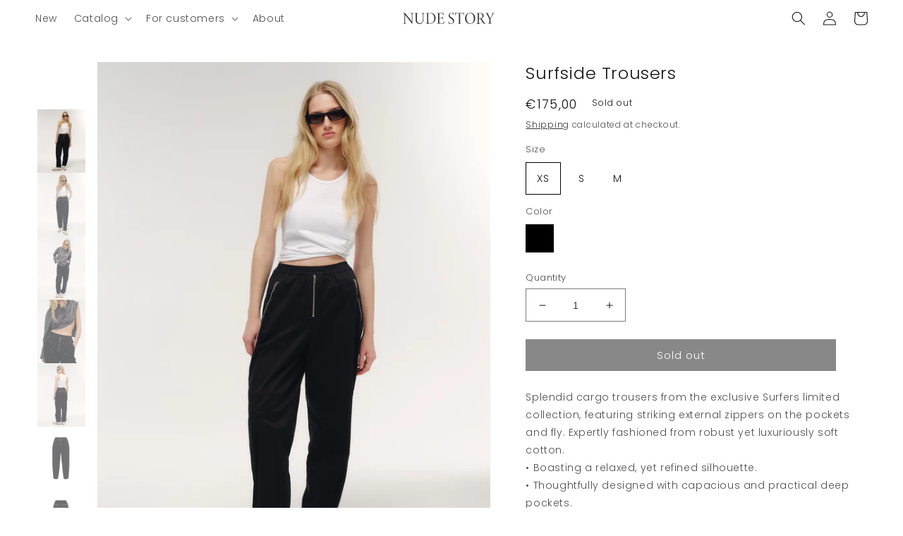

--- FILE ---
content_type: text/html; charset=utf-8
request_url: https://nudestory.shop/products/surfside-trousers
body_size: 38605
content:
<!doctype html>
<html class="no-js" lang="en">
  <head>
    <meta name="p:domain_verify" content="9ea06ada73648bf1b3e6280a8cc73eba"/>
    <meta name="facebook-domain-verification" content="qwivqaey51chfolmu848sqwrmsf7l9" />
    <meta charset="utf-8">
    <meta http-equiv="X-UA-Compatible" content="IE=edge">
    <meta name="viewport" content="width=device-width,initial-scale=1">
    <meta name="theme-color" content="">
    <link rel="canonical" href="https://nudestory.shop/products/surfside-trousers">
    <link rel="preconnect" href="https://cdn.shopify.com" crossorigin><link rel="icon" type="image/png" href="//nudestory.shop/cdn/shop/files/favicon.png?crop=center&height=32&v=1673365907&width=32"><link rel="preconnect" href="https://fonts.shopifycdn.com" crossorigin><title>
      Surfside Trousers
 &ndash; Nude Story</title>

    
      <meta name="description" content="Splendid cargo trousers from the exclusive Surfers limited collection, featuring striking external zippers on the pockets and fly. Expertly fashioned from robust yet luxuriously soft cotton. • Boasting a relaxed, yet refined silhouette. • Thoughtfully designed with capacious and practical deep pockets. • The elasticate">
    

    

<meta property="og:site_name" content="Nude Story">
<meta property="og:url" content="https://nudestory.shop/products/surfside-trousers">
<meta property="og:title" content="Surfside Trousers">
<meta property="og:type" content="product">
<meta property="og:description" content="Splendid cargo trousers from the exclusive Surfers limited collection, featuring striking external zippers on the pockets and fly. Expertly fashioned from robust yet luxuriously soft cotton. • Boasting a relaxed, yet refined silhouette. • Thoughtfully designed with capacious and practical deep pockets. • The elasticate"><meta property="og:image" content="http://nudestory.shop/cdn/shop/files/Nudestoryfall23catalog1712copy.jpg?v=1689943939">
  <meta property="og:image:secure_url" content="https://nudestory.shop/cdn/shop/files/Nudestoryfall23catalog1712copy.jpg?v=1689943939">
  <meta property="og:image:width" content="1425">
  <meta property="og:image:height" content="1900"><meta property="og:price:amount" content="175,00">
  <meta property="og:price:currency" content="EUR"><meta name="twitter:card" content="summary_large_image">
<meta name="twitter:title" content="Surfside Trousers">
<meta name="twitter:description" content="Splendid cargo trousers from the exclusive Surfers limited collection, featuring striking external zippers on the pockets and fly. Expertly fashioned from robust yet luxuriously soft cotton. • Boasting a relaxed, yet refined silhouette. • Thoughtfully designed with capacious and practical deep pockets. • The elasticate">


    <script src="//nudestory.shop/cdn/shop/t/14/assets/jquery.min.js?v=60938658743091704111674576732" defer="defer"></script>
    <script src="//nudestory.shop/cdn/shop/t/14/assets/global.js?v=10995851717556248101674576853" defer="defer"></script>
    <script>window.performance && window.performance.mark && window.performance.mark('shopify.content_for_header.start');</script><meta name="google-site-verification" content="XeCAUFeNnKIAoPH_b1JXypXKMhcChT_mZdmbTgs8mqk">
<meta name="facebook-domain-verification" content="lz8r7nbc37ux4xu9qyr42dm7tmw992">
<meta id="shopify-digital-wallet" name="shopify-digital-wallet" content="/66981429550/digital_wallets/dialog">
<link rel="alternate" type="application/json+oembed" href="https://nudestory.shop/products/surfside-trousers.oembed">
<script async="async" src="/checkouts/internal/preloads.js?locale=en-DE"></script>
<script id="shopify-features" type="application/json">{"accessToken":"82cf7054f5272d22efb04bbb04b68595","betas":["rich-media-storefront-analytics"],"domain":"nudestory.shop","predictiveSearch":true,"shopId":66981429550,"locale":"en"}</script>
<script>var Shopify = Shopify || {};
Shopify.shop = "regina-1669.myshopify.com";
Shopify.locale = "en";
Shopify.currency = {"active":"EUR","rate":"1.0"};
Shopify.country = "DE";
Shopify.theme = {"name":"nude\/master","id":143047885102,"schema_name":"Dawn","schema_version":"7.0.1","theme_store_id":null,"role":"main"};
Shopify.theme.handle = "null";
Shopify.theme.style = {"id":null,"handle":null};
Shopify.cdnHost = "nudestory.shop/cdn";
Shopify.routes = Shopify.routes || {};
Shopify.routes.root = "/";</script>
<script type="module">!function(o){(o.Shopify=o.Shopify||{}).modules=!0}(window);</script>
<script>!function(o){function n(){var o=[];function n(){o.push(Array.prototype.slice.apply(arguments))}return n.q=o,n}var t=o.Shopify=o.Shopify||{};t.loadFeatures=n(),t.autoloadFeatures=n()}(window);</script>
<script id="shop-js-analytics" type="application/json">{"pageType":"product"}</script>
<script defer="defer" async type="module" src="//nudestory.shop/cdn/shopifycloud/shop-js/modules/v2/client.init-shop-cart-sync_BT-GjEfc.en.esm.js"></script>
<script defer="defer" async type="module" src="//nudestory.shop/cdn/shopifycloud/shop-js/modules/v2/chunk.common_D58fp_Oc.esm.js"></script>
<script defer="defer" async type="module" src="//nudestory.shop/cdn/shopifycloud/shop-js/modules/v2/chunk.modal_xMitdFEc.esm.js"></script>
<script type="module">
  await import("//nudestory.shop/cdn/shopifycloud/shop-js/modules/v2/client.init-shop-cart-sync_BT-GjEfc.en.esm.js");
await import("//nudestory.shop/cdn/shopifycloud/shop-js/modules/v2/chunk.common_D58fp_Oc.esm.js");
await import("//nudestory.shop/cdn/shopifycloud/shop-js/modules/v2/chunk.modal_xMitdFEc.esm.js");

  window.Shopify.SignInWithShop?.initShopCartSync?.({"fedCMEnabled":true,"windoidEnabled":true});

</script>
<script>(function() {
  var isLoaded = false;
  function asyncLoad() {
    if (isLoaded) return;
    isLoaded = true;
    var urls = ["https:\/\/cdn.shopify.com\/s\/files\/1\/0669\/8142\/9550\/t\/14\/assets\/pop_66981429550.js?v=1687181496\u0026shop=regina-1669.myshopify.com"];
    for (var i = 0; i < urls.length; i++) {
      var s = document.createElement('script');
      s.type = 'text/javascript';
      s.async = true;
      s.src = urls[i];
      var x = document.getElementsByTagName('script')[0];
      x.parentNode.insertBefore(s, x);
    }
  };
  if(window.attachEvent) {
    window.attachEvent('onload', asyncLoad);
  } else {
    window.addEventListener('load', asyncLoad, false);
  }
})();</script>
<script id="__st">var __st={"a":66981429550,"offset":0,"reqid":"7d73bdbc-0775-4963-b96a-2464aaa071a1-1769254230","pageurl":"nudestory.shop\/products\/surfside-trousers","u":"cf56063ee106","p":"product","rtyp":"product","rid":8494658322734};</script>
<script>window.ShopifyPaypalV4VisibilityTracking = true;</script>
<script id="captcha-bootstrap">!function(){'use strict';const t='contact',e='account',n='new_comment',o=[[t,t],['blogs',n],['comments',n],[t,'customer']],c=[[e,'customer_login'],[e,'guest_login'],[e,'recover_customer_password'],[e,'create_customer']],r=t=>t.map((([t,e])=>`form[action*='/${t}']:not([data-nocaptcha='true']) input[name='form_type'][value='${e}']`)).join(','),a=t=>()=>t?[...document.querySelectorAll(t)].map((t=>t.form)):[];function s(){const t=[...o],e=r(t);return a(e)}const i='password',u='form_key',d=['recaptcha-v3-token','g-recaptcha-response','h-captcha-response',i],f=()=>{try{return window.sessionStorage}catch{return}},m='__shopify_v',_=t=>t.elements[u];function p(t,e,n=!1){try{const o=window.sessionStorage,c=JSON.parse(o.getItem(e)),{data:r}=function(t){const{data:e,action:n}=t;return t[m]||n?{data:e,action:n}:{data:t,action:n}}(c);for(const[e,n]of Object.entries(r))t.elements[e]&&(t.elements[e].value=n);n&&o.removeItem(e)}catch(o){console.error('form repopulation failed',{error:o})}}const l='form_type',E='cptcha';function T(t){t.dataset[E]=!0}const w=window,h=w.document,L='Shopify',v='ce_forms',y='captcha';let A=!1;((t,e)=>{const n=(g='f06e6c50-85a8-45c8-87d0-21a2b65856fe',I='https://cdn.shopify.com/shopifycloud/storefront-forms-hcaptcha/ce_storefront_forms_captcha_hcaptcha.v1.5.2.iife.js',D={infoText:'Protected by hCaptcha',privacyText:'Privacy',termsText:'Terms'},(t,e,n)=>{const o=w[L][v],c=o.bindForm;if(c)return c(t,g,e,D).then(n);var r;o.q.push([[t,g,e,D],n]),r=I,A||(h.body.append(Object.assign(h.createElement('script'),{id:'captcha-provider',async:!0,src:r})),A=!0)});var g,I,D;w[L]=w[L]||{},w[L][v]=w[L][v]||{},w[L][v].q=[],w[L][y]=w[L][y]||{},w[L][y].protect=function(t,e){n(t,void 0,e),T(t)},Object.freeze(w[L][y]),function(t,e,n,w,h,L){const[v,y,A,g]=function(t,e,n){const i=e?o:[],u=t?c:[],d=[...i,...u],f=r(d),m=r(i),_=r(d.filter((([t,e])=>n.includes(e))));return[a(f),a(m),a(_),s()]}(w,h,L),I=t=>{const e=t.target;return e instanceof HTMLFormElement?e:e&&e.form},D=t=>v().includes(t);t.addEventListener('submit',(t=>{const e=I(t);if(!e)return;const n=D(e)&&!e.dataset.hcaptchaBound&&!e.dataset.recaptchaBound,o=_(e),c=g().includes(e)&&(!o||!o.value);(n||c)&&t.preventDefault(),c&&!n&&(function(t){try{if(!f())return;!function(t){const e=f();if(!e)return;const n=_(t);if(!n)return;const o=n.value;o&&e.removeItem(o)}(t);const e=Array.from(Array(32),(()=>Math.random().toString(36)[2])).join('');!function(t,e){_(t)||t.append(Object.assign(document.createElement('input'),{type:'hidden',name:u})),t.elements[u].value=e}(t,e),function(t,e){const n=f();if(!n)return;const o=[...t.querySelectorAll(`input[type='${i}']`)].map((({name:t})=>t)),c=[...d,...o],r={};for(const[a,s]of new FormData(t).entries())c.includes(a)||(r[a]=s);n.setItem(e,JSON.stringify({[m]:1,action:t.action,data:r}))}(t,e)}catch(e){console.error('failed to persist form',e)}}(e),e.submit())}));const S=(t,e)=>{t&&!t.dataset[E]&&(n(t,e.some((e=>e===t))),T(t))};for(const o of['focusin','change'])t.addEventListener(o,(t=>{const e=I(t);D(e)&&S(e,y())}));const B=e.get('form_key'),M=e.get(l),P=B&&M;t.addEventListener('DOMContentLoaded',(()=>{const t=y();if(P)for(const e of t)e.elements[l].value===M&&p(e,B);[...new Set([...A(),...v().filter((t=>'true'===t.dataset.shopifyCaptcha))])].forEach((e=>S(e,t)))}))}(h,new URLSearchParams(w.location.search),n,t,e,['guest_login'])})(!0,!0)}();</script>
<script integrity="sha256-4kQ18oKyAcykRKYeNunJcIwy7WH5gtpwJnB7kiuLZ1E=" data-source-attribution="shopify.loadfeatures" defer="defer" src="//nudestory.shop/cdn/shopifycloud/storefront/assets/storefront/load_feature-a0a9edcb.js" crossorigin="anonymous"></script>
<script data-source-attribution="shopify.dynamic_checkout.dynamic.init">var Shopify=Shopify||{};Shopify.PaymentButton=Shopify.PaymentButton||{isStorefrontPortableWallets:!0,init:function(){window.Shopify.PaymentButton.init=function(){};var t=document.createElement("script");t.src="https://nudestory.shop/cdn/shopifycloud/portable-wallets/latest/portable-wallets.en.js",t.type="module",document.head.appendChild(t)}};
</script>
<script data-source-attribution="shopify.dynamic_checkout.buyer_consent">
  function portableWalletsHideBuyerConsent(e){var t=document.getElementById("shopify-buyer-consent"),n=document.getElementById("shopify-subscription-policy-button");t&&n&&(t.classList.add("hidden"),t.setAttribute("aria-hidden","true"),n.removeEventListener("click",e))}function portableWalletsShowBuyerConsent(e){var t=document.getElementById("shopify-buyer-consent"),n=document.getElementById("shopify-subscription-policy-button");t&&n&&(t.classList.remove("hidden"),t.removeAttribute("aria-hidden"),n.addEventListener("click",e))}window.Shopify?.PaymentButton&&(window.Shopify.PaymentButton.hideBuyerConsent=portableWalletsHideBuyerConsent,window.Shopify.PaymentButton.showBuyerConsent=portableWalletsShowBuyerConsent);
</script>
<script data-source-attribution="shopify.dynamic_checkout.cart.bootstrap">document.addEventListener("DOMContentLoaded",(function(){function t(){return document.querySelector("shopify-accelerated-checkout-cart, shopify-accelerated-checkout")}if(t())Shopify.PaymentButton.init();else{new MutationObserver((function(e,n){t()&&(Shopify.PaymentButton.init(),n.disconnect())})).observe(document.body,{childList:!0,subtree:!0})}}));
</script>
<script id="sections-script" data-sections="footer" defer="defer" src="//nudestory.shop/cdn/shop/t/14/compiled_assets/scripts.js?v=4558"></script>
<script>window.performance && window.performance.mark && window.performance.mark('shopify.content_for_header.end');</script>


    <style data-shopify>
      @font-face {
  font-family: Poppins;
  font-weight: 300;
  font-style: normal;
  font-display: swap;
  src: url("//nudestory.shop/cdn/fonts/poppins/poppins_n3.05f58335c3209cce17da4f1f1ab324ebe2982441.woff2") format("woff2"),
       url("//nudestory.shop/cdn/fonts/poppins/poppins_n3.6971368e1f131d2c8ff8e3a44a36b577fdda3ff5.woff") format("woff");
}

      @font-face {
  font-family: Poppins;
  font-weight: 700;
  font-style: normal;
  font-display: swap;
  src: url("//nudestory.shop/cdn/fonts/poppins/poppins_n7.56758dcf284489feb014a026f3727f2f20a54626.woff2") format("woff2"),
       url("//nudestory.shop/cdn/fonts/poppins/poppins_n7.f34f55d9b3d3205d2cd6f64955ff4b36f0cfd8da.woff") format("woff");
}

      @font-face {
  font-family: Poppins;
  font-weight: 300;
  font-style: italic;
  font-display: swap;
  src: url("//nudestory.shop/cdn/fonts/poppins/poppins_i3.8536b4423050219f608e17f134fe9ea3b01ed890.woff2") format("woff2"),
       url("//nudestory.shop/cdn/fonts/poppins/poppins_i3.0f4433ada196bcabf726ed78f8e37e0995762f7f.woff") format("woff");
}

      @font-face {
  font-family: Poppins;
  font-weight: 700;
  font-style: italic;
  font-display: swap;
  src: url("//nudestory.shop/cdn/fonts/poppins/poppins_i7.42fd71da11e9d101e1e6c7932199f925f9eea42d.woff2") format("woff2"),
       url("//nudestory.shop/cdn/fonts/poppins/poppins_i7.ec8499dbd7616004e21155106d13837fff4cf556.woff") format("woff");
}

      @font-face {
  font-family: Poppins;
  font-weight: 300;
  font-style: normal;
  font-display: swap;
  src: url("//nudestory.shop/cdn/fonts/poppins/poppins_n3.05f58335c3209cce17da4f1f1ab324ebe2982441.woff2") format("woff2"),
       url("//nudestory.shop/cdn/fonts/poppins/poppins_n3.6971368e1f131d2c8ff8e3a44a36b577fdda3ff5.woff") format("woff");
}


      :root {
        --font-body-family: Poppins, sans-serif;
        --font-body-style: normal;
        --font-body-weight: 300;
        --font-body-weight-bold: 600;

        --font-heading-family: Poppins, sans-serif;
        --font-heading-style: normal;
        --font-heading-weight: 300;

        --font-body-scale: 1.0;
        --font-heading-scale: 1.0;

        --color-base-text: 18, 18, 18;
        --color-shadow: 18, 18, 18;
        --color-base-background-1: 255, 255, 255;
        --color-base-background-2: 243, 243, 243;
        --color-base-solid-button-labels: 255, 255, 255;
        --color-base-outline-button-labels: 18, 18, 18;
        --color-base-accent-1: 18, 18, 18;
        --color-base-accent-2: 255, 255, 255;
        --payment-terms-background-color: #ffffff;

        --gradient-base-background-1: #ffffff;
        --gradient-base-background-2: #f3f3f3;
        --gradient-base-accent-1: #121212;
        --gradient-base-accent-2: #ffffff;

        --media-padding: px;
        --media-border-opacity: 0.05;
        --media-border-width: 0px;
        --media-radius: 0px;
        --media-shadow-opacity: 0.0;
        --media-shadow-horizontal-offset: 0px;
        --media-shadow-vertical-offset: 4px;
        --media-shadow-blur-radius: 5px;
        --media-shadow-visible: 0;

        --page-width: 160rem;
        --page-width-margin: 0rem;

        --product-card-image-padding: 0.0rem;
        --product-card-corner-radius: 0.0rem;
        --product-card-text-alignment: left;
        --product-card-border-width: 0.0rem;
        --product-card-border-opacity: 0.1;
        --product-card-shadow-opacity: 0.0;
        --product-card-shadow-visible: 0;
        --product-card-shadow-horizontal-offset: 0.0rem;
        --product-card-shadow-vertical-offset: 0.4rem;
        --product-card-shadow-blur-radius: 0.5rem;

        --collection-card-image-padding: 0.0rem;
        --collection-card-corner-radius: 0.0rem;
        --collection-card-text-alignment: left;
        --collection-card-border-width: 0.0rem;
        --collection-card-border-opacity: 0.0;
        --collection-card-shadow-opacity: 0.0;
        --collection-card-shadow-visible: 0;
        --collection-card-shadow-horizontal-offset: 0.0rem;
        --collection-card-shadow-vertical-offset: 0.4rem;
        --collection-card-shadow-blur-radius: 0.0rem;

        --blog-card-image-padding: 0.0rem;
        --blog-card-corner-radius: 0.0rem;
        --blog-card-text-alignment: left;
        --blog-card-border-width: 0.0rem;
        --blog-card-border-opacity: 0.1;
        --blog-card-shadow-opacity: 0.0;
        --blog-card-shadow-visible: 0;
        --blog-card-shadow-horizontal-offset: 0.0rem;
        --blog-card-shadow-vertical-offset: 0.4rem;
        --blog-card-shadow-blur-radius: 0.5rem;

        --badge-corner-radius: 4.0rem;

        --popup-border-width: 1px;
        --popup-border-opacity: 0.1;
        --popup-corner-radius: 0px;
        --popup-shadow-opacity: 0.0;
        --popup-shadow-horizontal-offset: 0px;
        --popup-shadow-vertical-offset: 4px;
        --popup-shadow-blur-radius: 5px;

        --drawer-border-width: 0px;
        --drawer-border-opacity: 0.1;
        --drawer-shadow-opacity: 0.0;
        --drawer-shadow-horizontal-offset: 0px;
        --drawer-shadow-vertical-offset: 4px;
        --drawer-shadow-blur-radius: 5px;

        --spacing-sections-desktop: 0px;
        --spacing-sections-mobile: 0px;

        --grid-desktop-vertical-spacing: 8px;
        --grid-desktop-horizontal-spacing: 8px;
        --grid-mobile-vertical-spacing: 4px;
        --grid-mobile-horizontal-spacing: 4px;

        --text-boxes-border-opacity: 0.1;
        --text-boxes-border-width: 0px;
        --text-boxes-radius: 0px;
        --text-boxes-shadow-opacity: 0.0;
        --text-boxes-shadow-visible: 0;
        --text-boxes-shadow-horizontal-offset: 0px;
        --text-boxes-shadow-vertical-offset: 4px;
        --text-boxes-shadow-blur-radius: 5px;

        --buttons-radius: 0px;
        --buttons-radius-outset: 0px;
        --buttons-border-width: 0px;
        --buttons-border-opacity: 1.0;
        --buttons-shadow-opacity: 0.0;
        --buttons-shadow-visible: 0;
        --buttons-shadow-horizontal-offset: -12px;
        --buttons-shadow-vertical-offset: -12px;
        --buttons-shadow-blur-radius: 0px;
        --buttons-border-offset: 0px;

        --inputs-radius: 0px;
        --inputs-border-width: 1px;
        --inputs-border-opacity: 0.55;
        --inputs-shadow-opacity: 0.0;
        --inputs-shadow-horizontal-offset: 0px;
        --inputs-margin-offset: 0px;
        --inputs-shadow-vertical-offset: 4px;
        --inputs-shadow-blur-radius: 5px;
        --inputs-radius-outset: 0px;

        --variant-pills-radius: 40px;
        --variant-pills-border-width: 1px;
        --variant-pills-border-opacity: 0.55;
        --variant-pills-shadow-opacity: 0.0;
        --variant-pills-shadow-horizontal-offset: 0px;
        --variant-pills-shadow-vertical-offset: 4px;
        --variant-pills-shadow-blur-radius: 5px;
      }

      *,
      *::before,
      *::after {
        box-sizing: inherit;
      }

      html {
        box-sizing: border-box;
        font-size: calc(var(--font-body-scale) * 62.5%);
        height: 100%;
      }

      body {
        display: grid;
        grid-template-rows: auto auto 1fr auto;
        grid-template-columns: 100%;
        min-height: 100%;
        margin: 0;
        font-size: 1.5rem;
        letter-spacing: 0.06rem;
        line-height: calc(1 + 0.8 / var(--font-body-scale));
        font-family: var(--font-body-family);
        font-style: var(--font-body-style);
        font-weight: var(--font-body-weight);
      }

      @media screen and (min-width: 750px) {
        body {
          font-size: 1.6rem;
        }
      }
    </style>

    <link href="//nudestory.shop/cdn/shop/t/14/assets/base.css?v=82139927803311215991674725586" rel="stylesheet" type="text/css" media="all" />
<link rel="preload" as="font" href="//nudestory.shop/cdn/fonts/poppins/poppins_n3.05f58335c3209cce17da4f1f1ab324ebe2982441.woff2" type="font/woff2" crossorigin><link rel="preload" as="font" href="//nudestory.shop/cdn/fonts/poppins/poppins_n3.05f58335c3209cce17da4f1f1ab324ebe2982441.woff2" type="font/woff2" crossorigin><link rel="stylesheet" href="//nudestory.shop/cdn/shop/t/14/assets/component-predictive-search.css?v=83512081251802922551674576728" media="print" onload="this.media='all'"><script>document.documentElement.className = document.documentElement.className.replace('no-js', 'js');
    if (Shopify.designMode) {
      document.documentElement.classList.add('shopify-design-mode');
    }
    </script>
  
<script src="https://cdn.shopify.com/extensions/1aff304a-11ec-47a0-aee1-7f4ae56792d4/tydal-popups-email-pop-ups-4/assets/pop-app-embed.js" type="text/javascript" defer="defer"></script>
<link href="https://monorail-edge.shopifysvc.com" rel="dns-prefetch">
<script>(function(){if ("sendBeacon" in navigator && "performance" in window) {try {var session_token_from_headers = performance.getEntriesByType('navigation')[0].serverTiming.find(x => x.name == '_s').description;} catch {var session_token_from_headers = undefined;}var session_cookie_matches = document.cookie.match(/_shopify_s=([^;]*)/);var session_token_from_cookie = session_cookie_matches && session_cookie_matches.length === 2 ? session_cookie_matches[1] : "";var session_token = session_token_from_headers || session_token_from_cookie || "";function handle_abandonment_event(e) {var entries = performance.getEntries().filter(function(entry) {return /monorail-edge.shopifysvc.com/.test(entry.name);});if (!window.abandonment_tracked && entries.length === 0) {window.abandonment_tracked = true;var currentMs = Date.now();var navigation_start = performance.timing.navigationStart;var payload = {shop_id: 66981429550,url: window.location.href,navigation_start,duration: currentMs - navigation_start,session_token,page_type: "product"};window.navigator.sendBeacon("https://monorail-edge.shopifysvc.com/v1/produce", JSON.stringify({schema_id: "online_store_buyer_site_abandonment/1.1",payload: payload,metadata: {event_created_at_ms: currentMs,event_sent_at_ms: currentMs}}));}}window.addEventListener('pagehide', handle_abandonment_event);}}());</script>
<script id="web-pixels-manager-setup">(function e(e,d,r,n,o){if(void 0===o&&(o={}),!Boolean(null===(a=null===(i=window.Shopify)||void 0===i?void 0:i.analytics)||void 0===a?void 0:a.replayQueue)){var i,a;window.Shopify=window.Shopify||{};var t=window.Shopify;t.analytics=t.analytics||{};var s=t.analytics;s.replayQueue=[],s.publish=function(e,d,r){return s.replayQueue.push([e,d,r]),!0};try{self.performance.mark("wpm:start")}catch(e){}var l=function(){var e={modern:/Edge?\/(1{2}[4-9]|1[2-9]\d|[2-9]\d{2}|\d{4,})\.\d+(\.\d+|)|Firefox\/(1{2}[4-9]|1[2-9]\d|[2-9]\d{2}|\d{4,})\.\d+(\.\d+|)|Chrom(ium|e)\/(9{2}|\d{3,})\.\d+(\.\d+|)|(Maci|X1{2}).+ Version\/(15\.\d+|(1[6-9]|[2-9]\d|\d{3,})\.\d+)([,.]\d+|)( \(\w+\)|)( Mobile\/\w+|) Safari\/|Chrome.+OPR\/(9{2}|\d{3,})\.\d+\.\d+|(CPU[ +]OS|iPhone[ +]OS|CPU[ +]iPhone|CPU IPhone OS|CPU iPad OS)[ +]+(15[._]\d+|(1[6-9]|[2-9]\d|\d{3,})[._]\d+)([._]\d+|)|Android:?[ /-](13[3-9]|1[4-9]\d|[2-9]\d{2}|\d{4,})(\.\d+|)(\.\d+|)|Android.+Firefox\/(13[5-9]|1[4-9]\d|[2-9]\d{2}|\d{4,})\.\d+(\.\d+|)|Android.+Chrom(ium|e)\/(13[3-9]|1[4-9]\d|[2-9]\d{2}|\d{4,})\.\d+(\.\d+|)|SamsungBrowser\/([2-9]\d|\d{3,})\.\d+/,legacy:/Edge?\/(1[6-9]|[2-9]\d|\d{3,})\.\d+(\.\d+|)|Firefox\/(5[4-9]|[6-9]\d|\d{3,})\.\d+(\.\d+|)|Chrom(ium|e)\/(5[1-9]|[6-9]\d|\d{3,})\.\d+(\.\d+|)([\d.]+$|.*Safari\/(?![\d.]+ Edge\/[\d.]+$))|(Maci|X1{2}).+ Version\/(10\.\d+|(1[1-9]|[2-9]\d|\d{3,})\.\d+)([,.]\d+|)( \(\w+\)|)( Mobile\/\w+|) Safari\/|Chrome.+OPR\/(3[89]|[4-9]\d|\d{3,})\.\d+\.\d+|(CPU[ +]OS|iPhone[ +]OS|CPU[ +]iPhone|CPU IPhone OS|CPU iPad OS)[ +]+(10[._]\d+|(1[1-9]|[2-9]\d|\d{3,})[._]\d+)([._]\d+|)|Android:?[ /-](13[3-9]|1[4-9]\d|[2-9]\d{2}|\d{4,})(\.\d+|)(\.\d+|)|Mobile Safari.+OPR\/([89]\d|\d{3,})\.\d+\.\d+|Android.+Firefox\/(13[5-9]|1[4-9]\d|[2-9]\d{2}|\d{4,})\.\d+(\.\d+|)|Android.+Chrom(ium|e)\/(13[3-9]|1[4-9]\d|[2-9]\d{2}|\d{4,})\.\d+(\.\d+|)|Android.+(UC? ?Browser|UCWEB|U3)[ /]?(15\.([5-9]|\d{2,})|(1[6-9]|[2-9]\d|\d{3,})\.\d+)\.\d+|SamsungBrowser\/(5\.\d+|([6-9]|\d{2,})\.\d+)|Android.+MQ{2}Browser\/(14(\.(9|\d{2,})|)|(1[5-9]|[2-9]\d|\d{3,})(\.\d+|))(\.\d+|)|K[Aa][Ii]OS\/(3\.\d+|([4-9]|\d{2,})\.\d+)(\.\d+|)/},d=e.modern,r=e.legacy,n=navigator.userAgent;return n.match(d)?"modern":n.match(r)?"legacy":"unknown"}(),u="modern"===l?"modern":"legacy",c=(null!=n?n:{modern:"",legacy:""})[u],f=function(e){return[e.baseUrl,"/wpm","/b",e.hashVersion,"modern"===e.buildTarget?"m":"l",".js"].join("")}({baseUrl:d,hashVersion:r,buildTarget:u}),m=function(e){var d=e.version,r=e.bundleTarget,n=e.surface,o=e.pageUrl,i=e.monorailEndpoint;return{emit:function(e){var a=e.status,t=e.errorMsg,s=(new Date).getTime(),l=JSON.stringify({metadata:{event_sent_at_ms:s},events:[{schema_id:"web_pixels_manager_load/3.1",payload:{version:d,bundle_target:r,page_url:o,status:a,surface:n,error_msg:t},metadata:{event_created_at_ms:s}}]});if(!i)return console&&console.warn&&console.warn("[Web Pixels Manager] No Monorail endpoint provided, skipping logging."),!1;try{return self.navigator.sendBeacon.bind(self.navigator)(i,l)}catch(e){}var u=new XMLHttpRequest;try{return u.open("POST",i,!0),u.setRequestHeader("Content-Type","text/plain"),u.send(l),!0}catch(e){return console&&console.warn&&console.warn("[Web Pixels Manager] Got an unhandled error while logging to Monorail."),!1}}}}({version:r,bundleTarget:l,surface:e.surface,pageUrl:self.location.href,monorailEndpoint:e.monorailEndpoint});try{o.browserTarget=l,function(e){var d=e.src,r=e.async,n=void 0===r||r,o=e.onload,i=e.onerror,a=e.sri,t=e.scriptDataAttributes,s=void 0===t?{}:t,l=document.createElement("script"),u=document.querySelector("head"),c=document.querySelector("body");if(l.async=n,l.src=d,a&&(l.integrity=a,l.crossOrigin="anonymous"),s)for(var f in s)if(Object.prototype.hasOwnProperty.call(s,f))try{l.dataset[f]=s[f]}catch(e){}if(o&&l.addEventListener("load",o),i&&l.addEventListener("error",i),u)u.appendChild(l);else{if(!c)throw new Error("Did not find a head or body element to append the script");c.appendChild(l)}}({src:f,async:!0,onload:function(){if(!function(){var e,d;return Boolean(null===(d=null===(e=window.Shopify)||void 0===e?void 0:e.analytics)||void 0===d?void 0:d.initialized)}()){var d=window.webPixelsManager.init(e)||void 0;if(d){var r=window.Shopify.analytics;r.replayQueue.forEach((function(e){var r=e[0],n=e[1],o=e[2];d.publishCustomEvent(r,n,o)})),r.replayQueue=[],r.publish=d.publishCustomEvent,r.visitor=d.visitor,r.initialized=!0}}},onerror:function(){return m.emit({status:"failed",errorMsg:"".concat(f," has failed to load")})},sri:function(e){var d=/^sha384-[A-Za-z0-9+/=]+$/;return"string"==typeof e&&d.test(e)}(c)?c:"",scriptDataAttributes:o}),m.emit({status:"loading"})}catch(e){m.emit({status:"failed",errorMsg:(null==e?void 0:e.message)||"Unknown error"})}}})({shopId: 66981429550,storefrontBaseUrl: "https://nudestory.shop",extensionsBaseUrl: "https://extensions.shopifycdn.com/cdn/shopifycloud/web-pixels-manager",monorailEndpoint: "https://monorail-edge.shopifysvc.com/unstable/produce_batch",surface: "storefront-renderer",enabledBetaFlags: ["2dca8a86"],webPixelsConfigList: [{"id":"895254904","configuration":"{\"config\":\"{\\\"pixel_id\\\":\\\"G-J9DSLJ58RJ\\\",\\\"target_country\\\":\\\"FR\\\",\\\"gtag_events\\\":[{\\\"type\\\":\\\"purchase\\\",\\\"action_label\\\":\\\"G-J9DSLJ58RJ\\\"},{\\\"type\\\":\\\"page_view\\\",\\\"action_label\\\":\\\"G-J9DSLJ58RJ\\\"},{\\\"type\\\":\\\"view_item\\\",\\\"action_label\\\":\\\"G-J9DSLJ58RJ\\\"},{\\\"type\\\":\\\"search\\\",\\\"action_label\\\":\\\"G-J9DSLJ58RJ\\\"},{\\\"type\\\":\\\"add_to_cart\\\",\\\"action_label\\\":\\\"G-J9DSLJ58RJ\\\"},{\\\"type\\\":\\\"begin_checkout\\\",\\\"action_label\\\":\\\"G-J9DSLJ58RJ\\\"},{\\\"type\\\":\\\"add_payment_info\\\",\\\"action_label\\\":\\\"G-J9DSLJ58RJ\\\"}],\\\"enable_monitoring_mode\\\":false}\"}","eventPayloadVersion":"v1","runtimeContext":"OPEN","scriptVersion":"b2a88bafab3e21179ed38636efcd8a93","type":"APP","apiClientId":1780363,"privacyPurposes":[],"dataSharingAdjustments":{"protectedCustomerApprovalScopes":["read_customer_address","read_customer_email","read_customer_name","read_customer_personal_data","read_customer_phone"]}},{"id":"315719982","configuration":"{\"pixel_id\":\"648401007274797\",\"pixel_type\":\"facebook_pixel\",\"metaapp_system_user_token\":\"-\"}","eventPayloadVersion":"v1","runtimeContext":"OPEN","scriptVersion":"ca16bc87fe92b6042fbaa3acc2fbdaa6","type":"APP","apiClientId":2329312,"privacyPurposes":["ANALYTICS","MARKETING","SALE_OF_DATA"],"dataSharingAdjustments":{"protectedCustomerApprovalScopes":["read_customer_address","read_customer_email","read_customer_name","read_customer_personal_data","read_customer_phone"]}},{"id":"205422968","eventPayloadVersion":"v1","runtimeContext":"LAX","scriptVersion":"1","type":"CUSTOM","privacyPurposes":["ANALYTICS"],"name":"Google Analytics tag (migrated)"},{"id":"shopify-app-pixel","configuration":"{}","eventPayloadVersion":"v1","runtimeContext":"STRICT","scriptVersion":"0450","apiClientId":"shopify-pixel","type":"APP","privacyPurposes":["ANALYTICS","MARKETING"]},{"id":"shopify-custom-pixel","eventPayloadVersion":"v1","runtimeContext":"LAX","scriptVersion":"0450","apiClientId":"shopify-pixel","type":"CUSTOM","privacyPurposes":["ANALYTICS","MARKETING"]}],isMerchantRequest: false,initData: {"shop":{"name":"Nude Story","paymentSettings":{"currencyCode":"EUR"},"myshopifyDomain":"regina-1669.myshopify.com","countryCode":"GB","storefrontUrl":"https:\/\/nudestory.shop"},"customer":null,"cart":null,"checkout":null,"productVariants":[{"price":{"amount":175.0,"currencyCode":"EUR"},"product":{"title":"Surfside Trousers","vendor":"Nude Story","id":"8494658322734","untranslatedTitle":"Surfside Trousers","url":"\/products\/surfside-trousers","type":"Trousers"},"id":"45956435181870","image":{"src":"\/\/nudestory.shop\/cdn\/shop\/files\/Nudestoryfall23catalog1712copy.jpg?v=1689943939"},"sku":"SCBR08","title":"XS \/ Black","untranslatedTitle":"XS \/ Black"},{"price":{"amount":175.0,"currencyCode":"EUR"},"product":{"title":"Surfside Trousers","vendor":"Nude Story","id":"8494658322734","untranslatedTitle":"Surfside Trousers","url":"\/products\/surfside-trousers","type":"Trousers"},"id":"45956509073710","image":{"src":"\/\/nudestory.shop\/cdn\/shop\/files\/Nudestoryfall23catalog1712copy.jpg?v=1689943939"},"sku":"SCBR08","title":"S \/ Black","untranslatedTitle":"S \/ Black"},{"price":{"amount":175.0,"currencyCode":"EUR"},"product":{"title":"Surfside Trousers","vendor":"Nude Story","id":"8494658322734","untranslatedTitle":"Surfside Trousers","url":"\/products\/surfside-trousers","type":"Trousers"},"id":"45956509106478","image":{"src":"\/\/nudestory.shop\/cdn\/shop\/files\/Nudestoryfall23catalog1712copy.jpg?v=1689943939"},"sku":"SCBR08","title":"M \/ Black","untranslatedTitle":"M \/ Black"}],"purchasingCompany":null},},"https://nudestory.shop/cdn","fcfee988w5aeb613cpc8e4bc33m6693e112",{"modern":"","legacy":""},{"shopId":"66981429550","storefrontBaseUrl":"https:\/\/nudestory.shop","extensionBaseUrl":"https:\/\/extensions.shopifycdn.com\/cdn\/shopifycloud\/web-pixels-manager","surface":"storefront-renderer","enabledBetaFlags":"[\"2dca8a86\"]","isMerchantRequest":"false","hashVersion":"fcfee988w5aeb613cpc8e4bc33m6693e112","publish":"custom","events":"[[\"page_viewed\",{}],[\"product_viewed\",{\"productVariant\":{\"price\":{\"amount\":175.0,\"currencyCode\":\"EUR\"},\"product\":{\"title\":\"Surfside Trousers\",\"vendor\":\"Nude Story\",\"id\":\"8494658322734\",\"untranslatedTitle\":\"Surfside Trousers\",\"url\":\"\/products\/surfside-trousers\",\"type\":\"Trousers\"},\"id\":\"45956435181870\",\"image\":{\"src\":\"\/\/nudestory.shop\/cdn\/shop\/files\/Nudestoryfall23catalog1712copy.jpg?v=1689943939\"},\"sku\":\"SCBR08\",\"title\":\"XS \/ Black\",\"untranslatedTitle\":\"XS \/ Black\"}}]]"});</script><script>
  window.ShopifyAnalytics = window.ShopifyAnalytics || {};
  window.ShopifyAnalytics.meta = window.ShopifyAnalytics.meta || {};
  window.ShopifyAnalytics.meta.currency = 'EUR';
  var meta = {"product":{"id":8494658322734,"gid":"gid:\/\/shopify\/Product\/8494658322734","vendor":"Nude Story","type":"Trousers","handle":"surfside-trousers","variants":[{"id":45956435181870,"price":17500,"name":"Surfside Trousers - XS \/ Black","public_title":"XS \/ Black","sku":"SCBR08"},{"id":45956509073710,"price":17500,"name":"Surfside Trousers - S \/ Black","public_title":"S \/ Black","sku":"SCBR08"},{"id":45956509106478,"price":17500,"name":"Surfside Trousers - M \/ Black","public_title":"M \/ Black","sku":"SCBR08"}],"remote":false},"page":{"pageType":"product","resourceType":"product","resourceId":8494658322734,"requestId":"7d73bdbc-0775-4963-b96a-2464aaa071a1-1769254230"}};
  for (var attr in meta) {
    window.ShopifyAnalytics.meta[attr] = meta[attr];
  }
</script>
<script class="analytics">
  (function () {
    var customDocumentWrite = function(content) {
      var jquery = null;

      if (window.jQuery) {
        jquery = window.jQuery;
      } else if (window.Checkout && window.Checkout.$) {
        jquery = window.Checkout.$;
      }

      if (jquery) {
        jquery('body').append(content);
      }
    };

    var hasLoggedConversion = function(token) {
      if (token) {
        return document.cookie.indexOf('loggedConversion=' + token) !== -1;
      }
      return false;
    }

    var setCookieIfConversion = function(token) {
      if (token) {
        var twoMonthsFromNow = new Date(Date.now());
        twoMonthsFromNow.setMonth(twoMonthsFromNow.getMonth() + 2);

        document.cookie = 'loggedConversion=' + token + '; expires=' + twoMonthsFromNow;
      }
    }

    var trekkie = window.ShopifyAnalytics.lib = window.trekkie = window.trekkie || [];
    if (trekkie.integrations) {
      return;
    }
    trekkie.methods = [
      'identify',
      'page',
      'ready',
      'track',
      'trackForm',
      'trackLink'
    ];
    trekkie.factory = function(method) {
      return function() {
        var args = Array.prototype.slice.call(arguments);
        args.unshift(method);
        trekkie.push(args);
        return trekkie;
      };
    };
    for (var i = 0; i < trekkie.methods.length; i++) {
      var key = trekkie.methods[i];
      trekkie[key] = trekkie.factory(key);
    }
    trekkie.load = function(config) {
      trekkie.config = config || {};
      trekkie.config.initialDocumentCookie = document.cookie;
      var first = document.getElementsByTagName('script')[0];
      var script = document.createElement('script');
      script.type = 'text/javascript';
      script.onerror = function(e) {
        var scriptFallback = document.createElement('script');
        scriptFallback.type = 'text/javascript';
        scriptFallback.onerror = function(error) {
                var Monorail = {
      produce: function produce(monorailDomain, schemaId, payload) {
        var currentMs = new Date().getTime();
        var event = {
          schema_id: schemaId,
          payload: payload,
          metadata: {
            event_created_at_ms: currentMs,
            event_sent_at_ms: currentMs
          }
        };
        return Monorail.sendRequest("https://" + monorailDomain + "/v1/produce", JSON.stringify(event));
      },
      sendRequest: function sendRequest(endpointUrl, payload) {
        // Try the sendBeacon API
        if (window && window.navigator && typeof window.navigator.sendBeacon === 'function' && typeof window.Blob === 'function' && !Monorail.isIos12()) {
          var blobData = new window.Blob([payload], {
            type: 'text/plain'
          });

          if (window.navigator.sendBeacon(endpointUrl, blobData)) {
            return true;
          } // sendBeacon was not successful

        } // XHR beacon

        var xhr = new XMLHttpRequest();

        try {
          xhr.open('POST', endpointUrl);
          xhr.setRequestHeader('Content-Type', 'text/plain');
          xhr.send(payload);
        } catch (e) {
          console.log(e);
        }

        return false;
      },
      isIos12: function isIos12() {
        return window.navigator.userAgent.lastIndexOf('iPhone; CPU iPhone OS 12_') !== -1 || window.navigator.userAgent.lastIndexOf('iPad; CPU OS 12_') !== -1;
      }
    };
    Monorail.produce('monorail-edge.shopifysvc.com',
      'trekkie_storefront_load_errors/1.1',
      {shop_id: 66981429550,
      theme_id: 143047885102,
      app_name: "storefront",
      context_url: window.location.href,
      source_url: "//nudestory.shop/cdn/s/trekkie.storefront.8d95595f799fbf7e1d32231b9a28fd43b70c67d3.min.js"});

        };
        scriptFallback.async = true;
        scriptFallback.src = '//nudestory.shop/cdn/s/trekkie.storefront.8d95595f799fbf7e1d32231b9a28fd43b70c67d3.min.js';
        first.parentNode.insertBefore(scriptFallback, first);
      };
      script.async = true;
      script.src = '//nudestory.shop/cdn/s/trekkie.storefront.8d95595f799fbf7e1d32231b9a28fd43b70c67d3.min.js';
      first.parentNode.insertBefore(script, first);
    };
    trekkie.load(
      {"Trekkie":{"appName":"storefront","development":false,"defaultAttributes":{"shopId":66981429550,"isMerchantRequest":null,"themeId":143047885102,"themeCityHash":"10986487247223727406","contentLanguage":"en","currency":"EUR","eventMetadataId":"752f9ed2-e280-4cb1-bdbd-92600bbe0f2f"},"isServerSideCookieWritingEnabled":true,"monorailRegion":"shop_domain","enabledBetaFlags":["65f19447"]},"Session Attribution":{},"S2S":{"facebookCapiEnabled":true,"source":"trekkie-storefront-renderer","apiClientId":580111}}
    );

    var loaded = false;
    trekkie.ready(function() {
      if (loaded) return;
      loaded = true;

      window.ShopifyAnalytics.lib = window.trekkie;

      var originalDocumentWrite = document.write;
      document.write = customDocumentWrite;
      try { window.ShopifyAnalytics.merchantGoogleAnalytics.call(this); } catch(error) {};
      document.write = originalDocumentWrite;

      window.ShopifyAnalytics.lib.page(null,{"pageType":"product","resourceType":"product","resourceId":8494658322734,"requestId":"7d73bdbc-0775-4963-b96a-2464aaa071a1-1769254230","shopifyEmitted":true});

      var match = window.location.pathname.match(/checkouts\/(.+)\/(thank_you|post_purchase)/)
      var token = match? match[1]: undefined;
      if (!hasLoggedConversion(token)) {
        setCookieIfConversion(token);
        window.ShopifyAnalytics.lib.track("Viewed Product",{"currency":"EUR","variantId":45956435181870,"productId":8494658322734,"productGid":"gid:\/\/shopify\/Product\/8494658322734","name":"Surfside Trousers - XS \/ Black","price":"175.00","sku":"SCBR08","brand":"Nude Story","variant":"XS \/ Black","category":"Trousers","nonInteraction":true,"remote":false},undefined,undefined,{"shopifyEmitted":true});
      window.ShopifyAnalytics.lib.track("monorail:\/\/trekkie_storefront_viewed_product\/1.1",{"currency":"EUR","variantId":45956435181870,"productId":8494658322734,"productGid":"gid:\/\/shopify\/Product\/8494658322734","name":"Surfside Trousers - XS \/ Black","price":"175.00","sku":"SCBR08","brand":"Nude Story","variant":"XS \/ Black","category":"Trousers","nonInteraction":true,"remote":false,"referer":"https:\/\/nudestory.shop\/products\/surfside-trousers"});
      }
    });


        var eventsListenerScript = document.createElement('script');
        eventsListenerScript.async = true;
        eventsListenerScript.src = "//nudestory.shop/cdn/shopifycloud/storefront/assets/shop_events_listener-3da45d37.js";
        document.getElementsByTagName('head')[0].appendChild(eventsListenerScript);

})();</script>
  <script>
  if (!window.ga || (window.ga && typeof window.ga !== 'function')) {
    window.ga = function ga() {
      (window.ga.q = window.ga.q || []).push(arguments);
      if (window.Shopify && window.Shopify.analytics && typeof window.Shopify.analytics.publish === 'function') {
        window.Shopify.analytics.publish("ga_stub_called", {}, {sendTo: "google_osp_migration"});
      }
      console.error("Shopify's Google Analytics stub called with:", Array.from(arguments), "\nSee https://help.shopify.com/manual/promoting-marketing/pixels/pixel-migration#google for more information.");
    };
    if (window.Shopify && window.Shopify.analytics && typeof window.Shopify.analytics.publish === 'function') {
      window.Shopify.analytics.publish("ga_stub_initialized", {}, {sendTo: "google_osp_migration"});
    }
  }
</script>
<script
  defer
  src="https://nudestory.shop/cdn/shopifycloud/perf-kit/shopify-perf-kit-3.0.4.min.js"
  data-application="storefront-renderer"
  data-shop-id="66981429550"
  data-render-region="gcp-us-east1"
  data-page-type="product"
  data-theme-instance-id="143047885102"
  data-theme-name="Dawn"
  data-theme-version="7.0.1"
  data-monorail-region="shop_domain"
  data-resource-timing-sampling-rate="10"
  data-shs="true"
  data-shs-beacon="true"
  data-shs-export-with-fetch="true"
  data-shs-logs-sample-rate="1"
  data-shs-beacon-endpoint="https://nudestory.shop/api/collect"
></script>
</head>

  <body class="gradient ">
    <a class="skip-to-content-link button visually-hidden" href="#MainContent">
      Skip to content
    </a><div id="shopify-section-announcement-bar" class="shopify-section">
</div>
    <div id="shopify-section-header" class="shopify-section section-header"><link rel="stylesheet" href="//nudestory.shop/cdn/shop/t/14/assets/component-list-menu.css?v=151968516119678728991674576731" media="print" onload="this.media='all'">
<link rel="stylesheet" href="//nudestory.shop/cdn/shop/t/14/assets/component-search.css?v=96455689198851321781674576733" media="print" onload="this.media='all'">
<link rel="stylesheet" href="//nudestory.shop/cdn/shop/t/14/assets/component-menu-drawer.css?v=182311192829367774911674576732" media="print" onload="this.media='all'">
<link rel="stylesheet" href="//nudestory.shop/cdn/shop/t/14/assets/component-cart-notification.css?v=183358051719344305851674576734" media="print" onload="this.media='all'">
<link rel="stylesheet" href="//nudestory.shop/cdn/shop/t/14/assets/component-cart-items.css?v=23917223812499722491674576734" media="print" onload="this.media='all'"><link rel="stylesheet" href="//nudestory.shop/cdn/shop/t/14/assets/component-price.css?v=65402837579211014041674576727" media="print" onload="this.media='all'">
  <link rel="stylesheet" href="//nudestory.shop/cdn/shop/t/14/assets/component-loading-overlay.css?v=167310470843593579841674576731" media="print" onload="this.media='all'"><link rel="stylesheet" href="//nudestory.shop/cdn/shop/t/14/assets/component-mega-menu.css?v=177496590996265276461674576731" media="print" onload="this.media='all'">
  <noscript><link href="//nudestory.shop/cdn/shop/t/14/assets/component-mega-menu.css?v=177496590996265276461674576731" rel="stylesheet" type="text/css" media="all" /></noscript><noscript><link href="//nudestory.shop/cdn/shop/t/14/assets/component-list-menu.css?v=151968516119678728991674576731" rel="stylesheet" type="text/css" media="all" /></noscript>
<noscript><link href="//nudestory.shop/cdn/shop/t/14/assets/component-search.css?v=96455689198851321781674576733" rel="stylesheet" type="text/css" media="all" /></noscript>
<noscript><link href="//nudestory.shop/cdn/shop/t/14/assets/component-menu-drawer.css?v=182311192829367774911674576732" rel="stylesheet" type="text/css" media="all" /></noscript>
<noscript><link href="//nudestory.shop/cdn/shop/t/14/assets/component-cart-notification.css?v=183358051719344305851674576734" rel="stylesheet" type="text/css" media="all" /></noscript>
<noscript><link href="//nudestory.shop/cdn/shop/t/14/assets/component-cart-items.css?v=23917223812499722491674576734" rel="stylesheet" type="text/css" media="all" /></noscript>
  
<style>
  header-drawer {
    justify-self: start;
    margin-left: -1.2rem;
  }
  .header__heading-logo {
    max-width: 130px;
  }

  @media screen and (min-width: 990px) {
    header-drawer {
      display: none;
    }
  }

  .menu-drawer-container {
    display: flex;
  }

  .list-menu {
    list-style: none;
    padding: 0;
    margin: 0;
  }

  .list-menu--inline {
    display: inline-flex;
    flex-wrap: wrap;
  }

  summary.list-menu__item {
    padding-right: 2.7rem;
  }

  .list-menu__item {
    display: flex;
    align-items: center;
    line-height: calc(1 + 0.3 / var(--font-body-scale));
  }

  .list-menu__item--link {
    text-decoration: none;
    padding-bottom: 1rem;
    padding-top: 1rem;
    line-height: calc(1 + 0.8 / var(--font-body-scale));
  }

  @media screen and (min-width: 750px) {
    .list-menu__item--link {
      padding-bottom: 0.5rem;
      padding-top: 0.5rem;
    }
  }
</style><style data-shopify>.header {
    padding-top: 2px;
    padding-bottom: 2px;
  }

  .section-header {
    margin-bottom: 0px;
  }

  @media screen and (min-width: 750px) {
    .section-header {
      margin-bottom: 0px;
    }
  }

  @media screen and (min-width: 990px) {
    .header {
      padding-top: 4px;
      padding-bottom: 4px;
    }
  }</style><script src="//nudestory.shop/cdn/shop/t/14/assets/details-disclosure.js?v=153497636716254413831674576728" defer="defer"></script>
<script src="//nudestory.shop/cdn/shop/t/14/assets/details-modal.js?v=4511761896672669691674576733" defer="defer"></script>
<script src="//nudestory.shop/cdn/shop/t/14/assets/cart-notification.js?v=160453272920806432391674576731" defer="defer"></script><svg xmlns="http://www.w3.org/2000/svg" class="hidden">
  <symbol id="icon-search" viewbox="0 0 18 19" fill="none">
    <path fill-rule="evenodd" clip-rule="evenodd" d="M11.03 11.68A5.784 5.784 0 112.85 3.5a5.784 5.784 0 018.18 8.18zm.26 1.12a6.78 6.78 0 11.72-.7l5.4 5.4a.5.5 0 11-.71.7l-5.41-5.4z" fill="currentColor"/>
  </symbol>

  <symbol id="icon-close" class="icon icon-close" fill="none" viewBox="0 0 18 17">
    <path d="M.865 15.978a.5.5 0 00.707.707l7.433-7.431 7.579 7.282a.501.501 0 00.846-.37.5.5 0 00-.153-.351L9.712 8.546l7.417-7.416a.5.5 0 10-.707-.708L8.991 7.853 1.413.573a.5.5 0 10-.693.72l7.563 7.268-7.418 7.417z" fill="currentColor">
  </symbol>
</svg>
<sticky-header class="header-wrapper color-background-1 gradient">
  <header id="site-header" class="header header--middle-center page-width header--has-menu site-header-transparent"><header-drawer data-breakpoint="tablet">
       <details id="Details-menu-drawer-container" class="menu-drawer-container">
<summary id="header-menu" class="header__icon header__icon--menu header__icon--summary link focus-inset" aria-label="Menu">
            <span>
              <svg xmlns="http://www.w3.org/2000/svg" aria-hidden="true" focusable="false" role="presentation" class="icon icon-hamburger" fill="none" viewBox="0 0 18 16">
  <path d="M1 .5a.5.5 0 100 1h15.71a.5.5 0 000-1H1zM.5 8a.5.5 0 01.5-.5h15.71a.5.5 0 010 1H1A.5.5 0 01.5 8zm0 7a.5.5 0 01.5-.5h15.71a.5.5 0 010 1H1a.5.5 0 01-.5-.5z" fill="currentColor">
</svg>

              <svg xmlns="http://www.w3.org/2000/svg" aria-hidden="true" focusable="false" role="presentation" class="icon icon-close" fill="none" viewBox="0 0 18 17">
  <path d="M.865 15.978a.5.5 0 00.707.707l7.433-7.431 7.579 7.282a.501.501 0 00.846-.37.5.5 0 00-.153-.351L9.712 8.546l7.417-7.416a.5.5 0 10-.707-.708L8.991 7.853 1.413.573a.5.5 0 10-.693.72l7.563 7.268-7.418 7.417z" fill="currentColor">
</svg>

            </span>
          </summary>
          <div id="menu-drawer" class="gradient menu-drawer motion-reduce" tabindex="-1">
            <div class="menu-drawer__inner-container">
              <div class="menu-drawer__navigation-container">
                <nav class="menu-drawer__navigation">
                  <ul class="menu-drawer__menu has-submenu list-menu" role="list"><li><a href="/collections/new" class="menu-drawer__menu-item list-menu__item link link--text focus-inset">
                            New
                          </a></li><li><details id="Details-menu-drawer-menu-item-2">
                            <summary class="menu-drawer__menu-item list-menu__item link link--text focus-inset">
                              Catalog
                              <svg viewBox="0 0 14 10" fill="none" aria-hidden="true" focusable="false" role="presentation" class="icon icon-arrow" xmlns="http://www.w3.org/2000/svg">
  <path fill-rule="evenodd" clip-rule="evenodd" d="M8.537.808a.5.5 0 01.817-.162l4 4a.5.5 0 010 .708l-4 4a.5.5 0 11-.708-.708L11.793 5.5H1a.5.5 0 010-1h10.793L8.646 1.354a.5.5 0 01-.109-.546z" fill="currentColor">
</svg>

                              <svg aria-hidden="true" focusable="false" role="presentation" class="icon icon-caret" viewBox="0 0 10 6">
  <path fill-rule="evenodd" clip-rule="evenodd" d="M9.354.646a.5.5 0 00-.708 0L5 4.293 1.354.646a.5.5 0 00-.708.708l4 4a.5.5 0 00.708 0l4-4a.5.5 0 000-.708z" fill="currentColor">
</svg>

                            </summary>
                            <div id="link-catalog" class="menu-drawer__submenu has-submenu gradient motion-reduce" tabindex="-1">
                              <div class="menu-drawer__inner-submenu">
                                <button class="menu-drawer__close-button link link--text focus-inset" aria-expanded="true">
                                  <svg viewBox="0 0 14 10" fill="none" aria-hidden="true" focusable="false" role="presentation" class="icon icon-arrow" xmlns="http://www.w3.org/2000/svg">
  <path fill-rule="evenodd" clip-rule="evenodd" d="M8.537.808a.5.5 0 01.817-.162l4 4a.5.5 0 010 .708l-4 4a.5.5 0 11-.708-.708L11.793 5.5H1a.5.5 0 010-1h10.793L8.646 1.354a.5.5 0 01-.109-.546z" fill="currentColor">
</svg>

                                  Catalog
                                </button>
                                <ul class="menu-drawer__menu list-menu" role="list" tabindex="-1"><li><details id="Details-menu-drawer-submenu-1">
                                          <summary class="menu-drawer__menu-item link link--text list-menu__item focus-inset">
                                            New
                                            <svg viewBox="0 0 14 10" fill="none" aria-hidden="true" focusable="false" role="presentation" class="icon icon-arrow" xmlns="http://www.w3.org/2000/svg">
  <path fill-rule="evenodd" clip-rule="evenodd" d="M8.537.808a.5.5 0 01.817-.162l4 4a.5.5 0 010 .708l-4 4a.5.5 0 11-.708-.708L11.793 5.5H1a.5.5 0 010-1h10.793L8.646 1.354a.5.5 0 01-.109-.546z" fill="currentColor">
</svg>

                                            <svg aria-hidden="true" focusable="false" role="presentation" class="icon icon-caret" viewBox="0 0 10 6">
  <path fill-rule="evenodd" clip-rule="evenodd" d="M9.354.646a.5.5 0 00-.708 0L5 4.293 1.354.646a.5.5 0 00-.708.708l4 4a.5.5 0 00.708 0l4-4a.5.5 0 000-.708z" fill="currentColor">
</svg>

                                          </summary>
                                          <div id="childlink-new" class="menu-drawer__submenu has-submenu gradient motion-reduce">
                                            <button class="menu-drawer__close-button link link--text focus-inset" aria-expanded="true">
                                              <svg viewBox="0 0 14 10" fill="none" aria-hidden="true" focusable="false" role="presentation" class="icon icon-arrow" xmlns="http://www.w3.org/2000/svg">
  <path fill-rule="evenodd" clip-rule="evenodd" d="M8.537.808a.5.5 0 01.817-.162l4 4a.5.5 0 010 .708l-4 4a.5.5 0 11-.708-.708L11.793 5.5H1a.5.5 0 010-1h10.793L8.646 1.354a.5.5 0 01-.109-.546z" fill="currentColor">
</svg>

                                              New
                                            </button>
                                            <ul class="menu-drawer__menu list-menu" role="list" tabindex="-1"><li>
                                                  <a href="/collections/new-year26" class="menu-drawer__menu-item link link--text list-menu__item focus-inset">
                                                    New Year&#39;26
                                                  </a>
                                                </li><li>
                                                  <a href="/collections/fall25" class="menu-drawer__menu-item link link--text list-menu__item focus-inset">
                                                    Fall&#39;25
                                                  </a>
                                                </li><li>
                                                  <a href="/collections/coats" class="menu-drawer__menu-item link link--text list-menu__item focus-inset">
                                                    Outerwear
                                                  </a>
                                                </li><li>
                                                  <a href="/collections/coats-1" class="menu-drawer__menu-item link link--text list-menu__item focus-inset">
                                                    Coats
                                                  </a>
                                                </li><li>
                                                  <a href="/collections/trench-coats" class="menu-drawer__menu-item link link--text list-menu__item focus-inset">
                                                    Trench coats
                                                  </a>
                                                </li><li>
                                                  <a href="/collections/knitwear" class="menu-drawer__menu-item link link--text list-menu__item focus-inset">
                                                    Knitwear
                                                  </a>
                                                </li></ul>
                                          </div>
                                        </details></li><li><details id="Details-menu-drawer-submenu-2">
                                          <summary class="menu-drawer__menu-item link link--text list-menu__item focus-inset">
                                            Sweatshirts
                                            <svg viewBox="0 0 14 10" fill="none" aria-hidden="true" focusable="false" role="presentation" class="icon icon-arrow" xmlns="http://www.w3.org/2000/svg">
  <path fill-rule="evenodd" clip-rule="evenodd" d="M8.537.808a.5.5 0 01.817-.162l4 4a.5.5 0 010 .708l-4 4a.5.5 0 11-.708-.708L11.793 5.5H1a.5.5 0 010-1h10.793L8.646 1.354a.5.5 0 01-.109-.546z" fill="currentColor">
</svg>

                                            <svg aria-hidden="true" focusable="false" role="presentation" class="icon icon-caret" viewBox="0 0 10 6">
  <path fill-rule="evenodd" clip-rule="evenodd" d="M9.354.646a.5.5 0 00-.708 0L5 4.293 1.354.646a.5.5 0 00-.708.708l4 4a.5.5 0 00.708 0l4-4a.5.5 0 000-.708z" fill="currentColor">
</svg>

                                          </summary>
                                          <div id="childlink-sweatshirts" class="menu-drawer__submenu has-submenu gradient motion-reduce">
                                            <button class="menu-drawer__close-button link link--text focus-inset" aria-expanded="true">
                                              <svg viewBox="0 0 14 10" fill="none" aria-hidden="true" focusable="false" role="presentation" class="icon icon-arrow" xmlns="http://www.w3.org/2000/svg">
  <path fill-rule="evenodd" clip-rule="evenodd" d="M8.537.808a.5.5 0 01.817-.162l4 4a.5.5 0 010 .708l-4 4a.5.5 0 11-.708-.708L11.793 5.5H1a.5.5 0 010-1h10.793L8.646 1.354a.5.5 0 01-.109-.546z" fill="currentColor">
</svg>

                                              Sweatshirts
                                            </button>
                                            <ul class="menu-drawer__menu list-menu" role="list" tabindex="-1"><li>
                                                  <a href="/collections/denim" class="menu-drawer__menu-item link link--text list-menu__item focus-inset">
                                                    Denim
                                                  </a>
                                                </li><li>
                                                  <a href="/collections/dresses" class="menu-drawer__menu-item link link--text list-menu__item focus-inset">
                                                    Dresses
                                                  </a>
                                                </li><li>
                                                  <a href="/collections/blazers" class="menu-drawer__menu-item link link--text list-menu__item focus-inset">
                                                    Blazers
                                                  </a>
                                                </li><li>
                                                  <a href="/collections/skirts" class="menu-drawer__menu-item link link--text list-menu__item focus-inset">
                                                    Skirts
                                                  </a>
                                                </li><li>
                                                  <a href="/collections/trousers" class="menu-drawer__menu-item link link--text list-menu__item focus-inset">
                                                    Trousers
                                                  </a>
                                                </li><li>
                                                  <a href="/collections/shirts-blouses" class="menu-drawer__menu-item link link--text list-menu__item focus-inset">
                                                    Shirts &amp; Blouses
                                                  </a>
                                                </li></ul>
                                          </div>
                                        </details></li><li><details id="Details-menu-drawer-submenu-3">
                                          <summary class="menu-drawer__menu-item link link--text list-menu__item focus-inset">
                                            T-shirts &amp; Tops
                                            <svg viewBox="0 0 14 10" fill="none" aria-hidden="true" focusable="false" role="presentation" class="icon icon-arrow" xmlns="http://www.w3.org/2000/svg">
  <path fill-rule="evenodd" clip-rule="evenodd" d="M8.537.808a.5.5 0 01.817-.162l4 4a.5.5 0 010 .708l-4 4a.5.5 0 11-.708-.708L11.793 5.5H1a.5.5 0 010-1h10.793L8.646 1.354a.5.5 0 01-.109-.546z" fill="currentColor">
</svg>

                                            <svg aria-hidden="true" focusable="false" role="presentation" class="icon icon-caret" viewBox="0 0 10 6">
  <path fill-rule="evenodd" clip-rule="evenodd" d="M9.354.646a.5.5 0 00-.708 0L5 4.293 1.354.646a.5.5 0 00-.708.708l4 4a.5.5 0 00.708 0l4-4a.5.5 0 000-.708z" fill="currentColor">
</svg>

                                          </summary>
                                          <div id="childlink-t-shirts-tops" class="menu-drawer__submenu has-submenu gradient motion-reduce">
                                            <button class="menu-drawer__close-button link link--text focus-inset" aria-expanded="true">
                                              <svg viewBox="0 0 14 10" fill="none" aria-hidden="true" focusable="false" role="presentation" class="icon icon-arrow" xmlns="http://www.w3.org/2000/svg">
  <path fill-rule="evenodd" clip-rule="evenodd" d="M8.537.808a.5.5 0 01.817-.162l4 4a.5.5 0 010 .708l-4 4a.5.5 0 11-.708-.708L11.793 5.5H1a.5.5 0 010-1h10.793L8.646 1.354a.5.5 0 01-.109-.546z" fill="currentColor">
</svg>

                                              T-shirts &amp; Tops
                                            </button>
                                            <ul class="menu-drawer__menu list-menu" role="list" tabindex="-1"><li>
                                                  <a href="/collections/accessories" class="menu-drawer__menu-item link link--text list-menu__item focus-inset">
                                                    Accessories
                                                  </a>
                                                </li><li>
                                                  <a href="/collections/bestsellers" class="menu-drawer__menu-item link link--text list-menu__item focus-inset">
                                                    Bestsellers
                                                  </a>
                                                </li></ul>
                                          </div>
                                        </details></li><li><a href="/products/nude-story-gift-card" class="menu-drawer__menu-item link link--text list-menu__item focus-inset">
                                          e-Gift Card
                                        </a></li></ul>
                              </div>
                            </div>
                          </details></li><li><details id="Details-menu-drawer-menu-item-3">
                            <summary class="menu-drawer__menu-item list-menu__item link link--text focus-inset">
                              For customers
                              <svg viewBox="0 0 14 10" fill="none" aria-hidden="true" focusable="false" role="presentation" class="icon icon-arrow" xmlns="http://www.w3.org/2000/svg">
  <path fill-rule="evenodd" clip-rule="evenodd" d="M8.537.808a.5.5 0 01.817-.162l4 4a.5.5 0 010 .708l-4 4a.5.5 0 11-.708-.708L11.793 5.5H1a.5.5 0 010-1h10.793L8.646 1.354a.5.5 0 01-.109-.546z" fill="currentColor">
</svg>

                              <svg aria-hidden="true" focusable="false" role="presentation" class="icon icon-caret" viewBox="0 0 10 6">
  <path fill-rule="evenodd" clip-rule="evenodd" d="M9.354.646a.5.5 0 00-.708 0L5 4.293 1.354.646a.5.5 0 00-.708.708l4 4a.5.5 0 00.708 0l4-4a.5.5 0 000-.708z" fill="currentColor">
</svg>

                            </summary>
                            <div id="link-for-customers" class="menu-drawer__submenu has-submenu gradient motion-reduce" tabindex="-1">
                              <div class="menu-drawer__inner-submenu">
                                <button class="menu-drawer__close-button link link--text focus-inset" aria-expanded="true">
                                  <svg viewBox="0 0 14 10" fill="none" aria-hidden="true" focusable="false" role="presentation" class="icon icon-arrow" xmlns="http://www.w3.org/2000/svg">
  <path fill-rule="evenodd" clip-rule="evenodd" d="M8.537.808a.5.5 0 01.817-.162l4 4a.5.5 0 010 .708l-4 4a.5.5 0 11-.708-.708L11.793 5.5H1a.5.5 0 010-1h10.793L8.646 1.354a.5.5 0 01-.109-.546z" fill="currentColor">
</svg>

                                  For customers
                                </button>
                                <ul class="menu-drawer__menu list-menu" role="list" tabindex="-1"><li><a href="/pages/how-to-made-order" class="menu-drawer__menu-item link link--text list-menu__item focus-inset">
                                          How to make order
                                        </a></li><li><a href="/pages/shipping-return" class="menu-drawer__menu-item link link--text list-menu__item focus-inset">
                                          Shipping &amp; Return
                                        </a></li><li><a href="/pages/care" class="menu-drawer__menu-item link link--text list-menu__item focus-inset">
                                          Care
                                        </a></li></ul>
                              </div>
                            </div>
                          </details></li><li><a href="/pages/catalog" class="menu-drawer__menu-item list-menu__item link link--text focus-inset">
                            About
                          </a></li></ul>
                </nav>
                <div class="menu-drawer__utility-links"><a href="/account/login" class="menu-drawer__account link focus-inset h5">
                      <svg xmlns="http://www.w3.org/2000/svg" aria-hidden="true" focusable="false" role="presentation" class="icon icon-account" fill="none" viewBox="0 0 18 19">
  <path fill-rule="evenodd" clip-rule="evenodd" d="M6 4.5a3 3 0 116 0 3 3 0 01-6 0zm3-4a4 4 0 100 8 4 4 0 000-8zm5.58 12.15c1.12.82 1.83 2.24 1.91 4.85H1.51c.08-2.6.79-4.03 1.9-4.85C4.66 11.75 6.5 11.5 9 11.5s4.35.26 5.58 1.15zM9 10.5c-2.5 0-4.65.24-6.17 1.35C1.27 12.98.5 14.93.5 18v.5h17V18c0-3.07-.77-5.02-2.33-6.15-1.52-1.1-3.67-1.35-6.17-1.35z" fill="currentColor">
</svg>

Log in</a><ul class="list list-social list-unstyled" role="list"></ul>
                </div>
              </div>
            </div>
          </div>
        </details>
      </header-drawer><nav class="header__inline-menu">
          <ul class="list-menu list-menu--inline" role="list"><li><a href="/collections/new" class="header__menu-item list-menu__item link link--text focus-inset">
                    <span>New</span>
                  </a></li><li><header-menu>
                    <details id="Details-HeaderMenu-2" class="mega-menu">
                      <summary class="header__menu-item list-menu__item link focus-inset">
                        <span>Catalog</span>
                        <svg aria-hidden="true" focusable="false" role="presentation" class="icon icon-caret" viewBox="0 0 10 6">
  <path fill-rule="evenodd" clip-rule="evenodd" d="M9.354.646a.5.5 0 00-.708 0L5 4.293 1.354.646a.5.5 0 00-.708.708l4 4a.5.5 0 00.708 0l4-4a.5.5 0 000-.708z" fill="currentColor">
</svg>

                      </summary>
                      <div id="MegaMenu-Content-2" class="mega-menu__content gradient motion-reduce global-settings-popup" tabindex="-1">
                        <ul class="mega-menu__list page-width" role="list"><li>
                              <a href="/collections/new" class="mega-menu__link mega-menu__link--level-2 link">
                                New
                              </a><ul class="list-unstyled" role="list"><li>
                                      <a href="/collections/new-year26" class="mega-menu__link link">
                                        New Year&#39;26
                                      </a>
                                    </li><li>
                                      <a href="/collections/fall25" class="mega-menu__link link">
                                        Fall&#39;25
                                      </a>
                                    </li><li>
                                      <a href="/collections/coats" class="mega-menu__link link">
                                        Outerwear
                                      </a>
                                    </li><li>
                                      <a href="/collections/coats-1" class="mega-menu__link link">
                                        Coats
                                      </a>
                                    </li><li>
                                      <a href="/collections/trench-coats" class="mega-menu__link link">
                                        Trench coats
                                      </a>
                                    </li><li>
                                      <a href="/collections/knitwear" class="mega-menu__link link">
                                        Knitwear
                                      </a>
                                    </li></ul></li><li>
                              <a href="/collections/sweatshirts" class="mega-menu__link mega-menu__link--level-2 link">
                                Sweatshirts
                              </a><ul class="list-unstyled" role="list"><li>
                                      <a href="/collections/denim" class="mega-menu__link link">
                                        Denim
                                      </a>
                                    </li><li>
                                      <a href="/collections/dresses" class="mega-menu__link link">
                                        Dresses
                                      </a>
                                    </li><li>
                                      <a href="/collections/blazers" class="mega-menu__link link">
                                        Blazers
                                      </a>
                                    </li><li>
                                      <a href="/collections/skirts" class="mega-menu__link link">
                                        Skirts
                                      </a>
                                    </li><li>
                                      <a href="/collections/trousers" class="mega-menu__link link">
                                        Trousers
                                      </a>
                                    </li><li>
                                      <a href="/collections/shirts-blouses" class="mega-menu__link link">
                                        Shirts &amp; Blouses
                                      </a>
                                    </li></ul></li><li>
                              <a href="/collections/t-shirts-tops" class="mega-menu__link mega-menu__link--level-2 link">
                                T-shirts &amp; Tops
                              </a><ul class="list-unstyled" role="list"><li>
                                      <a href="/collections/accessories" class="mega-menu__link link">
                                        Accessories
                                      </a>
                                    </li><li>
                                      <a href="/collections/bestsellers" class="mega-menu__link link">
                                        Bestsellers
                                      </a>
                                    </li></ul></li><li>
                              <a href="/products/nude-story-gift-card" class="mega-menu__link mega-menu__link--level-2 link">
                                e-Gift Card
                              </a></li></ul>
                      </div>
                    </details>
                  </header-menu></li><li><header-menu>
                    <details id="Details-HeaderMenu-3" class="mega-menu">
                      <summary class="header__menu-item list-menu__item link focus-inset">
                        <span>For customers</span>
                        <svg aria-hidden="true" focusable="false" role="presentation" class="icon icon-caret" viewBox="0 0 10 6">
  <path fill-rule="evenodd" clip-rule="evenodd" d="M9.354.646a.5.5 0 00-.708 0L5 4.293 1.354.646a.5.5 0 00-.708.708l4 4a.5.5 0 00.708 0l4-4a.5.5 0 000-.708z" fill="currentColor">
</svg>

                      </summary>
                      <div id="MegaMenu-Content-3" class="mega-menu__content gradient motion-reduce global-settings-popup" tabindex="-1">
                        <ul class="mega-menu__list page-width mega-menu__list--condensed" role="list"><li>
                              <a href="/pages/how-to-made-order" class="mega-menu__link mega-menu__link--level-2 link">
                                How to make order
                              </a></li><li>
                              <a href="/pages/shipping-return" class="mega-menu__link mega-menu__link--level-2 link">
                                Shipping &amp; Return
                              </a></li><li>
                              <a href="/pages/care" class="mega-menu__link mega-menu__link--level-2 link">
                                Care
                              </a></li></ul>
                      </div>
                    </details>
                  </header-menu></li><li><a href="/pages/catalog" class="header__menu-item list-menu__item link link--text focus-inset">
                    <span>About</span>
                  </a></li></ul>
        </nav><a href="/" class="header__heading-link link link--text focus-inset">
                
                <svg
  width="4283"
  height="504"
  viewBox="0 0 4283 504"
  xmlns="http://www.w3.org/2000/svg"
  class="header__heading-logo">
  <path d="M505.559 20.9889C452.745 32.8722 448.783 42.1139 446.803 92.2877C446.803 111.433 446.803 124.637 446.803 188.675V499.621H434.919L104.828 92.2877V303.547C104.828 374.186 104.828 397.292 104.828 421.059C104.828 463.31 118.032 473.213 175.468 483.116V491.698H11.0827V483.116C65.8777 470.573 77.1008 463.31 77.1008 420.398C77.1008 401.253 77.1008 373.526 77.1008 303.547V85.6864C77.614 80.063 76.9391 74.3945 75.1194 69.0489C73.2996 63.7034 70.3754 58.8002 66.5377 54.6578C49.8068 35.2009 26.0931 23.1073 0.519531 20.9889V12.4062H103.508L421.056 397.952V188.675C421.056 122.656 421.056 114.074 421.056 88.9876C421.056 42.1147 408.512 28.911 347.115 22.9694V14.3867H506.879L505.559 20.9889Z" fill="#333333" />
  <path d="M1023.8 21.1109C971.645 30.3534 968.345 42.2363 966.364 80.5268C966.364 98.3517 963.063 121.458 963.063 188.797V287.824C966.554 317.875 963.969 348.321 955.464 377.354C946.958 406.386 932.704 433.414 913.549 456.83C895.838 473.103 874.995 485.595 852.293 493.54C829.591 501.486 805.507 504.719 781.513 503.043C740.156 504.72 699.375 492.903 665.322 469.374C641.54 448.476 623.436 421.896 612.7 392.112C601.964 362.329 598.945 330.312 603.924 299.047V100.992C603.924 34.9741 599.303 31.6734 545.168 21.7707V13.188H715.495V21.7707C660.7 32.3336 655.418 36.9546 655.418 100.992V291.125C655.418 404.676 697.01 473.335 803.959 473.335C910.908 473.335 935.995 400.054 935.995 288.484V188.797C935.995 122.778 935.995 100.993 935.995 78.5463C935.995 40.916 928.073 29.6928 869.977 21.7707V13.188H1023.8V21.1109Z" fill="#333333" />
  <path d="M1265.43 12.525C1338.63 5.73594 1411.54 28.2948 1468.11 75.2421C1488.76 96.1604 1504.95 121.039 1515.73 148.382C1526.51 175.725 1531.65 204.967 1530.83 234.346C1532.12 272.174 1524.55 309.78 1508.74 344.166C1492.92 378.552 1469.29 408.767 1439.72 432.401C1386.2 473.172 1320.11 493.956 1252.89 491.157H1067.38V482.574C1127.46 471.351 1133.4 465.41 1133.4 408.634V95.0477C1133.4 36.9518 1127.46 29.0293 1067.38 20.4469V11.8642L1265.43 12.525ZM1184.23 396.09C1184.23 462.109 1213.94 470.691 1276 470.691C1411.99 470.691 1470.09 372.984 1470.09 245.569C1474.11 206.411 1466.79 166.922 1449 131.808C1431.2 96.694 1403.69 67.4339 1369.74 47.5146C1332.91 30.0183 1292.27 22.0717 1251.57 24.4078C1233.24 23.5797 1214.9 26.0392 1197.43 31.6699C1186.87 36.9513 1184.23 42.2332 1184.23 71.2812V396.09Z" fill="#333333" />
  <path d="M1942.1 386.729C1938.14 411.156 1924.94 469.252 1919 491.698H1584.29V483.116C1650.3 473.873 1650.3 468.592 1650.3 408.515V100.211C1650.3 34.1924 1650.3 34.1926 1590.89 20.9889V12.4062H1799.5C1865.52 12.4062 1884.67 12.4062 1899.19 12.4062C1899.19 38.1533 1899.19 90.9681 1903.81 112.754H1893.91C1888.23 92.6454 1880.48 73.1766 1870.8 54.6578C1856.94 33.532 1848.36 32.2119 1804.79 32.2119H1727.54C1707.74 32.2119 1706.42 32.2113 1706.42 55.3176V226.304H1797.52C1847.7 226.304 1854.3 216.402 1863.54 167.548H1873.45V305.527H1863.54C1851 254.033 1846.38 246.771 1797.52 246.771H1705.1V421.719C1705.1 471.232 1724.9 472.553 1765.84 472.553H1839.12C1852.45 475.032 1866.24 472.922 1878.22 466.569C1890.21 460.216 1899.7 449.993 1905.13 437.563C1916.34 421.062 1925.64 403.344 1932.86 384.749L1942.1 386.729Z" fill="#333333" />
  <path d="M2370.56 111.525C2357.36 59.3709 2334.91 17.7796 2268.24 17.7796C2257.21 17.3651 2246.21 19.2993 2235.99 23.454C2225.76 27.6087 2216.54 33.8887 2208.92 41.8786C2201.3 49.8685 2195.47 59.3859 2191.81 69.7995C2188.16 80.2131 2186.75 91.2853 2187.69 102.283C2187.69 159.058 2219.38 182.165 2276.82 215.834C2334.25 249.503 2397.63 285.813 2397.63 365.695C2397.05 384.746 2392.64 403.486 2384.66 420.796C2376.68 438.106 2365.3 453.632 2351.19 466.447C2337.08 479.263 2320.54 489.104 2302.54 495.387C2284.55 501.669 2265.47 504.262 2246.45 503.012C2210.63 502.245 2175.27 494.858 2142.14 481.226C2137.52 461.421 2126.3 396.724 2124.98 382.86H2135.54C2141.05 411.638 2155.98 437.766 2177.97 457.128C2199.96 476.491 2227.77 487.988 2257.01 489.809C2269.54 489.877 2281.93 487.304 2293.4 482.259C2304.86 477.213 2315.13 469.808 2323.54 460.527C2331.95 451.246 2338.31 440.296 2342.2 428.392C2346.1 416.489 2347.44 403.898 2346.14 391.442C2346.14 334.666 2307.85 303.638 2256.35 271.949C2204.86 240.26 2140.82 202.63 2140.82 128.03C2141.37 110.554 2145.5 93.3771 2152.95 77.5572C2160.39 61.7372 2171 47.6099 2184.11 36.044C2197.22 24.4781 2212.56 15.7189 2229.19 10.307C2245.81 4.8951 2263.37 2.94511 2280.78 4.57616C2310.84 5.18686 2340.73 9.17247 2369.9 16.4589C2369.9 42.206 2376.51 77.1958 2381.79 111.525H2370.56Z" fill="#333333" />
  <path d="M2849.9 116.192C2846.19 101.531 2841.33 87.1842 2835.38 73.2802C2822.84 43.572 2812.27 31.6884 2769.36 31.6884H2676.94V410.633C2676.94 466.088 2682.22 476.652 2746.91 483.253V491.835H2556.78V483.253C2622.8 472.69 2622.8 465.428 2622.8 410.633V31.6884H2526.41C2484.82 31.6884 2478.22 44.8924 2468.32 64.0377C2460.21 80.7377 2453.79 98.2097 2449.17 116.192H2437.29C2442.57 76.5807 2445.87 36.9702 2448.51 0H2453.79C2462.38 11.2231 2467 12.5436 2493.4 12.5436H2805.01C2826.8 12.5436 2833.4 12.5434 2840 0H2849.9C2849.9 30.3683 2853.2 73.94 2856.5 114.211L2849.9 116.192Z" fill="#333333" />
  <path d="M3146.28 0C3177.69 0.334097 3208.71 6.94164 3237.53 19.4349C3266.34 31.9282 3292.37 50.0553 3314.08 72.7503C3335.79 95.4454 3352.75 122.251 3363.95 151.592C3375.16 180.933 3380.38 212.217 3379.33 243.607C3381.58 276.446 3377.09 309.398 3366.11 340.431C3355.14 371.465 3337.93 399.922 3315.54 424.047C3293.14 448.172 3266.05 467.453 3235.91 480.702C3205.78 493.95 3173.26 500.884 3140.34 501.078C3108.93 500.652 3077.92 493.988 3049.11 481.471C3020.3 468.955 2994.27 450.837 2972.52 428.17C2950.77 405.503 2933.75 378.739 2922.44 349.435C2911.13 320.131 2905.76 288.87 2906.64 257.47C2904.86 224.685 2909.71 191.877 2920.89 161.008C2932.08 130.138 2949.37 101.841 2971.74 77.8072C2994.11 53.7732 3021.1 34.496 3051.09 21.1273C3081.08 7.75863 3113.45 0.572906 3146.28 0V0ZM3132.42 16.5045C3047.26 16.5045 2970.01 93.0857 2970.01 236.345C2970.01 379.604 3045.27 483.913 3156.84 483.913C3243.99 483.913 3315.95 408.652 3315.95 266.713C3315.95 108.929 3238.71 18.485 3132.42 18.485V16.5045Z" fill="#333333" />
  <path d="M3870.51 495.708C3861.06 496.387 3851.57 496.387 3842.12 495.708C3780.06 492.407 3765.54 485.146 3735.83 444.874C3706.12 404.603 3675.75 352.449 3650.01 308.216C3630.86 275.207 3622.94 271.246 3583.99 271.246H3552.96V411.205C3552.96 467.98 3558.9 477.223 3618.98 484.485V493.067H3438.09V484.485C3495.53 475.242 3504.11 469.301 3504.11 411.205V94.3172C3504.11 37.5416 3498.83 31.6002 3438.09 22.3577V13.776H3614.36C3654.95 10.6416 3695.52 20.0922 3730.55 40.8427C3744.67 51.3444 3756.02 65.1294 3763.61 81.004C3771.2 96.8786 3774.81 114.365 3774.12 131.948C3772.95 160.038 3763.3 187.115 3746.45 209.62C3729.6 232.126 3706.34 249.007 3679.72 258.043C3694.24 283.13 3727.91 339.245 3749.7 372.254C3767.97 401.953 3788.49 430.204 3811.09 456.757C3826.42 474.744 3848.27 485.905 3871.83 487.786L3870.51 495.708ZM3599.17 254.742C3626.39 258.243 3654 252.674 3677.74 238.897C3691.88 227.76 3702.9 213.151 3709.73 196.492C3716.55 179.834 3718.95 161.691 3716.69 143.831C3716.69 63.2887 3672.45 26.9794 3609.74 26.9794C3594.03 25.6834 3578.24 27.9392 3563.52 33.5806C3556.92 38.2019 3554.28 44.8036 3554.28 68.5702V254.742H3599.17Z" fill="#333333" />
  <path d="M4282.48 20.9889C4266.06 21.1517 4250.08 26.3722 4236.73 35.9411C4223.38 45.51 4213.31 58.962 4207.88 74.4635C4170.25 140.482 4141.86 194.616 4100.27 272.518C4096.22 280.721 4094.18 289.775 4094.33 298.925V408.515C4094.33 465.951 4099.61 474.533 4160.35 481.795V490.377H3974.18V481.795C4035.57 471.893 4040.19 465.291 4040.19 408.515V303.547C4039.85 292.371 4036.67 281.467 4030.95 271.857C4022.37 252.052 3960.31 131.899 3935.23 87.0071C3910.14 42.1147 3899.58 26.9306 3855.34 20.9889V12.4062H4017.09V20.9889C3966.91 27.5907 3968.9 38.1535 3978.8 57.9589C4013.13 123.977 4067.26 227.625 4085.09 262.615C4107.53 218.382 4161.01 114.734 4180.81 71.1624C4196 38.8135 4194.02 30.2315 4137.9 20.9889V12.4062H4281.82L4282.48 20.9889Z" fill="#333333" />
</svg>
         
              
</a><div class="header__icons">
      <details-modal class="header__search">
        <details>
          <summary class="header__icon header__icon--search header__icon--summary link focus-inset modal__toggle" aria-haspopup="dialog" aria-label="Search">
            <span>
              <svg class="modal__toggle-open icon icon-search" aria-hidden="true" focusable="false" role="presentation">
                <use href="#icon-search">
              </svg>
              <svg class="modal__toggle-close icon icon-close" aria-hidden="true" focusable="false" role="presentation">
                <use href="#icon-close">
              </svg>
            </span>
          </summary>
          <div class="search-modal modal__content gradient" role="dialog" aria-modal="true" aria-label="Search">
            <div class="modal-overlay"></div>
            <div class="search-modal__content search-modal__content-bottom" tabindex="-1"><predictive-search class="search-modal__form" data-loading-text="Loading..."><form action="/search" method="get" role="search" class="search search-modal__form">
                  <div class="field">
                    <input class="search__input field__input"
                      id="Search-In-Modal"
                      type="search"
                      name="q"
                      value=""
                      placeholder="Search"role="combobox"
                        aria-expanded="false"
                        aria-owns="predictive-search-results-list"
                        aria-controls="predictive-search-results-list"
                        aria-haspopup="listbox"
                        aria-autocomplete="list"
                        autocorrect="off"
                        autocomplete="off"
                        autocapitalize="off"
                        spellcheck="false">
                    <label class="field__label" for="Search-In-Modal">Search</label>
                    <input type="hidden" name="options[prefix]" value="last">
                    <button class="search__button field__button" aria-label="Search">
                      <svg class="icon icon-search" aria-hidden="true" focusable="false" role="presentation">
                        <use href="#icon-search">
                      </svg>
                    </button>
                  </div><div class="predictive-search predictive-search--header" tabindex="-1" data-predictive-search>
                      <div class="predictive-search__loading-state">
                        <svg aria-hidden="true" focusable="false" role="presentation" class="spinner" viewBox="0 0 66 66" xmlns="http://www.w3.org/2000/svg">
                          <circle class="path" fill="none" stroke-width="6" cx="33" cy="33" r="30"></circle>
                        </svg>
                      </div>
                    </div>

                    <span class="predictive-search-status visually-hidden" role="status" aria-hidden="true"></span></form></predictive-search><button type="button" class="search-modal__close-button modal__close-button link link--text focus-inset" aria-label="Close">
                <svg class="icon icon-close" aria-hidden="true" focusable="false" role="presentation">
                  <use href="#icon-close">
                </svg>
              </button>
            </div>
          </div>
        </details>
      </details-modal><a href="/account/login" class="header__icon header__icon--account link focus-inset small-hide">
          <svg xmlns="http://www.w3.org/2000/svg" aria-hidden="true" focusable="false" role="presentation" class="icon icon-account" fill="none" viewBox="0 0 18 19">
  <path fill-rule="evenodd" clip-rule="evenodd" d="M6 4.5a3 3 0 116 0 3 3 0 01-6 0zm3-4a4 4 0 100 8 4 4 0 000-8zm5.58 12.15c1.12.82 1.83 2.24 1.91 4.85H1.51c.08-2.6.79-4.03 1.9-4.85C4.66 11.75 6.5 11.5 9 11.5s4.35.26 5.58 1.15zM9 10.5c-2.5 0-4.65.24-6.17 1.35C1.27 12.98.5 14.93.5 18v.5h17V18c0-3.07-.77-5.02-2.33-6.15-1.52-1.1-3.67-1.35-6.17-1.35z" fill="currentColor">
</svg>

          <span class="visually-hidden">Log in</span>
        </a><a href="/cart" class="header__icon header__icon--cart link focus-inset" id="cart-icon-bubble"><svg class="icon icon-cart-empty" aria-hidden="true" focusable="false" role="presentation" xmlns="http://www.w3.org/2000/svg" viewBox="0 0 40 40" fill="none">
  <path d="m15.75 11.8h-3.16l-.77 11.6a5 5 0 0 0 4.99 5.34h7.38a5 5 0 0 0 4.99-5.33l-.78-11.61zm0 1h-2.22l-.71 10.67a4 4 0 0 0 3.99 4.27h7.38a4 4 0 0 0 4-4.27l-.72-10.67h-2.22v.63a4.75 4.75 0 1 1 -9.5 0zm8.5 0h-7.5v.63a3.75 3.75 0 1 0 7.5 0z" fill="currentColor" fill-rule="evenodd"/>
</svg>
<span class="visually-hidden">Cart</span></a>
    </div>
  </header>
</sticky-header>

<cart-notification>
  <div class="cart-notification-wrapper page-width">
    <div id="cart-notification" class="cart-notification focus-inset color-background-1 gradient" aria-modal="true" aria-label="Item added to your cart" role="dialog" tabindex="-1">
      <div class="cart-notification__header">
        <h2 class="cart-notification__heading caption-large text-body"><svg class="icon icon-checkmark color-foreground-text" aria-hidden="true" focusable="false" xmlns="http://www.w3.org/2000/svg" viewBox="0 0 12 9" fill="none">
  <path fill-rule="evenodd" clip-rule="evenodd" d="M11.35.643a.5.5 0 01.006.707l-6.77 6.886a.5.5 0 01-.719-.006L.638 4.845a.5.5 0 11.724-.69l2.872 3.011 6.41-6.517a.5.5 0 01.707-.006h-.001z" fill="currentColor"/>
</svg>
Item added to your cart</h2>
        <button type="button" class="cart-notification__close modal__close-button link link--text focus-inset" aria-label="Close">
          <svg class="icon icon-close" aria-hidden="true" focusable="false"><use href="#icon-close"></svg>
        </button>
      </div>
      <div id="cart-notification-product" class="cart-notification-product"></div>
      <div class="cart-notification__links">
        <a href="/cart" id="cart-notification-button" class="button button--secondary button--full-width"></a>
        <form action="/cart" method="post" id="cart-notification-form">
          <button class="button button--primary button--full-width" name="checkout">Check out</button>
        </form>
        <button type="button" class="link button-label">Continue shopping</button>
      </div>
    </div>
  </div>
</cart-notification>
<style data-shopify>
  .cart-notification {
     display: none;
  }
</style>


<script type="application/ld+json">
  {
    "@context": "http://schema.org",
    "@type": "Organization",
    "name": "Nude Story",
    
      "logo": Liquid error (sections/header line 653): invalid url input,
    
    "sameAs": [
      "",
      "",
      "",
      "",
      "",
      "",
      "",
      "",
      ""
    ],
    "url": "https:\/\/nudestory.shop"
  }
</script>



</div>
    <main id="MainContent" class="content-for-layout focus-none" role="main" tabindex="-1">
      <section id="shopify-section-template--17766242713902__main" class="shopify-section section"><section
  id="MainProduct-template--17766242713902__main"
  class="page-width section-template--17766242713902__main-padding"
  data-section="template--17766242713902__main"
>
  <link href="//nudestory.shop/cdn/shop/t/14/assets/section-main-product.css?v=48760731167458812991674576727" rel="stylesheet" type="text/css" media="all" />
  <link href="//nudestory.shop/cdn/shop/t/14/assets/component-accordion.css?v=96545098422342527021674576729" rel="stylesheet" type="text/css" media="all" />
  <link href="//nudestory.shop/cdn/shop/t/14/assets/component-price.css?v=65402837579211014041674576727" rel="stylesheet" type="text/css" media="all" />
  <link href="//nudestory.shop/cdn/shop/t/14/assets/component-rte.css?v=69919436638515329781674576726" rel="stylesheet" type="text/css" media="all" />
  <link href="//nudestory.shop/cdn/shop/t/14/assets/component-slider.css?v=125819022488088963281675436320" rel="stylesheet" type="text/css" media="all" />
  <link href="//nudestory.shop/cdn/shop/t/14/assets/component-rating.css?v=24573085263941240431674576732" rel="stylesheet" type="text/css" media="all" />
  <link href="//nudestory.shop/cdn/shop/t/14/assets/component-loading-overlay.css?v=167310470843593579841674576731" rel="stylesheet" type="text/css" media="all" />
  <link href="//nudestory.shop/cdn/shop/t/14/assets/component-deferred-media.css?v=54092797763792720131674576731" rel="stylesheet" type="text/css" media="all" />
<style data-shopify>.section-template--17766242713902__main-padding {
      padding-top: 27px;
      padding-bottom: 9px;
    }

    @media screen and (min-width: 750px) {
      .section-template--17766242713902__main-padding {
        padding-top: 36px;
        padding-bottom: 12px;
      }
    }</style><script src="//nudestory.shop/cdn/shop/t/14/assets/product-form.js?v=24702737604959294451674576733" defer="defer"></script><div class="product product--medium product--left product--thumbnail_slider product--mobile-show grid grid--1-col grid--2-col-tablet">
    <div class="grid__item product__media-wrapper">
      <media-gallery
        id="MediaGallery-template--17766242713902__main"
        role="region"
        
        aria-label="Gallery Viewer"
        data-desktop-layout="thumbnail_slider"
      >
        <div id="GalleryStatus-template--17766242713902__main" class="visually-hidden" role="status"></div>
        <slider-component id="GalleryViewer-template--17766242713902__main" class="slider-mobile-gutter">
          <a class="skip-to-content-link button visually-hidden quick-add-hidden" href="#ProductInfo-template--17766242713902__main">
            Skip to product information
          </a>
          <ul
            id="Slider-Gallery-template--17766242713902__main"
            class="product__media-list contains-media grid grid--peek list-unstyled slider slider--mobile"
            role="list"
          ><li
                id="Slide-template--17766242713902__main-34562341536046"
                class="product__media-item grid__item slider__slide is-active product__media-item--variant"
                data-media-id="template--17766242713902__main-34562341536046"
              >

<noscript><div class="product__media media gradient global-media-settings" style="padding-top: 133.33333333333334%;">
      <img src="//nudestory.shop/cdn/shop/files/Nudestoryfall23catalog1712copy.jpg?v=1689943939&amp;width=1946" alt="Black" srcset="//nudestory.shop/cdn/shop/files/Nudestoryfall23catalog1712copy.jpg?v=1689943939&amp;width=246 246w, //nudestory.shop/cdn/shop/files/Nudestoryfall23catalog1712copy.jpg?v=1689943939&amp;width=493 493w, //nudestory.shop/cdn/shop/files/Nudestoryfall23catalog1712copy.jpg?v=1689943939&amp;width=600 600w, //nudestory.shop/cdn/shop/files/Nudestoryfall23catalog1712copy.jpg?v=1689943939&amp;width=713 713w, //nudestory.shop/cdn/shop/files/Nudestoryfall23catalog1712copy.jpg?v=1689943939&amp;width=823 823w, //nudestory.shop/cdn/shop/files/Nudestoryfall23catalog1712copy.jpg?v=1689943939&amp;width=990 990w, //nudestory.shop/cdn/shop/files/Nudestoryfall23catalog1712copy.jpg?v=1689943939&amp;width=1100 1100w, //nudestory.shop/cdn/shop/files/Nudestoryfall23catalog1712copy.jpg?v=1689943939&amp;width=1206 1206w, //nudestory.shop/cdn/shop/files/Nudestoryfall23catalog1712copy.jpg?v=1689943939&amp;width=1346 1346w, //nudestory.shop/cdn/shop/files/Nudestoryfall23catalog1712copy.jpg?v=1689943939&amp;width=1426 1426w, //nudestory.shop/cdn/shop/files/Nudestoryfall23catalog1712copy.jpg?v=1689943939&amp;width=1646 1646w, //nudestory.shop/cdn/shop/files/Nudestoryfall23catalog1712copy.jpg?v=1689943939&amp;width=1946 1946w" width="1946" height="2595" sizes="(min-width: 1600px) 825px, (min-width: 990px) calc(55.0vw - 10rem), (min-width: 750px) calc((100vw - 11.5rem) / 2), calc(100vw / 1 - 4rem)">
    </div></noscript>

<modal-opener class="product__modal-opener product__modal-opener--image no-js-hidden" data-modal="#ProductModal-template--17766242713902__main">
  <span class="product__media-icon motion-reduce quick-add-hidden" aria-hidden="true"><svg aria-hidden="true" focusable="false" role="presentation" class="icon icon-plus" width="19" height="19" viewBox="0 0 19 19" fill="none" xmlns="http://www.w3.org/2000/svg">
  <path fill-rule="evenodd" clip-rule="evenodd" d="M4.66724 7.93978C4.66655 7.66364 4.88984 7.43922 5.16598 7.43853L10.6996 7.42464C10.9758 7.42395 11.2002 7.64724 11.2009 7.92339C11.2016 8.19953 10.9783 8.42395 10.7021 8.42464L5.16849 8.43852C4.89235 8.43922 4.66793 8.21592 4.66724 7.93978Z" fill="currentColor"/>
  <path fill-rule="evenodd" clip-rule="evenodd" d="M7.92576 4.66463C8.2019 4.66394 8.42632 4.88723 8.42702 5.16337L8.4409 10.697C8.44159 10.9732 8.2183 11.1976 7.94215 11.1983C7.66601 11.199 7.44159 10.9757 7.4409 10.6995L7.42702 5.16588C7.42633 4.88974 7.64962 4.66532 7.92576 4.66463Z" fill="currentColor"/>
  <path fill-rule="evenodd" clip-rule="evenodd" d="M12.8324 3.03011C10.1255 0.323296 5.73693 0.323296 3.03011 3.03011C0.323296 5.73693 0.323296 10.1256 3.03011 12.8324C5.73693 15.5392 10.1255 15.5392 12.8324 12.8324C15.5392 10.1256 15.5392 5.73693 12.8324 3.03011ZM2.32301 2.32301C5.42035 -0.774336 10.4421 -0.774336 13.5395 2.32301C16.6101 5.39361 16.6366 10.3556 13.619 13.4588L18.2473 18.0871C18.4426 18.2824 18.4426 18.599 18.2473 18.7943C18.0521 18.9895 17.7355 18.9895 17.5402 18.7943L12.8778 14.1318C9.76383 16.6223 5.20839 16.4249 2.32301 13.5395C-0.774335 10.4421 -0.774335 5.42035 2.32301 2.32301Z" fill="currentColor"/>
</svg>
</span>

  <div class="product__media media media--transparent gradient global-media-settings" style="padding-top: 133.33333333333334%;">
    <img src="//nudestory.shop/cdn/shop/files/Nudestoryfall23catalog1712copy.jpg?v=1689943939&amp;width=1946" alt="Black" srcset="//nudestory.shop/cdn/shop/files/Nudestoryfall23catalog1712copy.jpg?v=1689943939&amp;width=246 246w, //nudestory.shop/cdn/shop/files/Nudestoryfall23catalog1712copy.jpg?v=1689943939&amp;width=493 493w, //nudestory.shop/cdn/shop/files/Nudestoryfall23catalog1712copy.jpg?v=1689943939&amp;width=600 600w, //nudestory.shop/cdn/shop/files/Nudestoryfall23catalog1712copy.jpg?v=1689943939&amp;width=713 713w, //nudestory.shop/cdn/shop/files/Nudestoryfall23catalog1712copy.jpg?v=1689943939&amp;width=823 823w, //nudestory.shop/cdn/shop/files/Nudestoryfall23catalog1712copy.jpg?v=1689943939&amp;width=990 990w, //nudestory.shop/cdn/shop/files/Nudestoryfall23catalog1712copy.jpg?v=1689943939&amp;width=1100 1100w, //nudestory.shop/cdn/shop/files/Nudestoryfall23catalog1712copy.jpg?v=1689943939&amp;width=1206 1206w, //nudestory.shop/cdn/shop/files/Nudestoryfall23catalog1712copy.jpg?v=1689943939&amp;width=1346 1346w, //nudestory.shop/cdn/shop/files/Nudestoryfall23catalog1712copy.jpg?v=1689943939&amp;width=1426 1426w, //nudestory.shop/cdn/shop/files/Nudestoryfall23catalog1712copy.jpg?v=1689943939&amp;width=1646 1646w, //nudestory.shop/cdn/shop/files/Nudestoryfall23catalog1712copy.jpg?v=1689943939&amp;width=1946 1946w" width="1946" height="2595" sizes="(min-width: 1600px) 825px, (min-width: 990px) calc(55.0vw - 10rem), (min-width: 750px) calc((100vw - 11.5rem) / 2), calc(100vw / 1 - 4rem)">
  </div>
  <button class="product__media-toggle quick-add-hidden" type="button" aria-haspopup="dialog" data-media-id="34562341536046">
    <span class="visually-hidden">
      Open media 1 in modal
    </span>
  </button>
</modal-opener>
              </li><li
                
                  id="Slide-template--17766242713902__main-34562341568814"
                  class="product__media-item grid__item slider__slide"
                  data-media-id="template--17766242713902__main-34562341568814"
                >

<noscript><div class="product__media media gradient global-media-settings" style="padding-top: 133.33333333333334%;">
      <img src="//nudestory.shop/cdn/shop/files/Nudestoryfall23catalog1718copy.jpg?v=1689943939&amp;width=1946" alt="Black" srcset="//nudestory.shop/cdn/shop/files/Nudestoryfall23catalog1718copy.jpg?v=1689943939&amp;width=246 246w, //nudestory.shop/cdn/shop/files/Nudestoryfall23catalog1718copy.jpg?v=1689943939&amp;width=493 493w, //nudestory.shop/cdn/shop/files/Nudestoryfall23catalog1718copy.jpg?v=1689943939&amp;width=600 600w, //nudestory.shop/cdn/shop/files/Nudestoryfall23catalog1718copy.jpg?v=1689943939&amp;width=713 713w, //nudestory.shop/cdn/shop/files/Nudestoryfall23catalog1718copy.jpg?v=1689943939&amp;width=823 823w, //nudestory.shop/cdn/shop/files/Nudestoryfall23catalog1718copy.jpg?v=1689943939&amp;width=990 990w, //nudestory.shop/cdn/shop/files/Nudestoryfall23catalog1718copy.jpg?v=1689943939&amp;width=1100 1100w, //nudestory.shop/cdn/shop/files/Nudestoryfall23catalog1718copy.jpg?v=1689943939&amp;width=1206 1206w, //nudestory.shop/cdn/shop/files/Nudestoryfall23catalog1718copy.jpg?v=1689943939&amp;width=1346 1346w, //nudestory.shop/cdn/shop/files/Nudestoryfall23catalog1718copy.jpg?v=1689943939&amp;width=1426 1426w, //nudestory.shop/cdn/shop/files/Nudestoryfall23catalog1718copy.jpg?v=1689943939&amp;width=1646 1646w, //nudestory.shop/cdn/shop/files/Nudestoryfall23catalog1718copy.jpg?v=1689943939&amp;width=1946 1946w" width="1946" height="2595" loading="lazy" sizes="(min-width: 1600px) 825px, (min-width: 990px) calc(55.0vw - 10rem), (min-width: 750px) calc((100vw - 11.5rem) / 2), calc(100vw / 1 - 4rem)">
    </div></noscript>

<modal-opener class="product__modal-opener product__modal-opener--image no-js-hidden" data-modal="#ProductModal-template--17766242713902__main">
  <span class="product__media-icon motion-reduce quick-add-hidden" aria-hidden="true"><svg aria-hidden="true" focusable="false" role="presentation" class="icon icon-plus" width="19" height="19" viewBox="0 0 19 19" fill="none" xmlns="http://www.w3.org/2000/svg">
  <path fill-rule="evenodd" clip-rule="evenodd" d="M4.66724 7.93978C4.66655 7.66364 4.88984 7.43922 5.16598 7.43853L10.6996 7.42464C10.9758 7.42395 11.2002 7.64724 11.2009 7.92339C11.2016 8.19953 10.9783 8.42395 10.7021 8.42464L5.16849 8.43852C4.89235 8.43922 4.66793 8.21592 4.66724 7.93978Z" fill="currentColor"/>
  <path fill-rule="evenodd" clip-rule="evenodd" d="M7.92576 4.66463C8.2019 4.66394 8.42632 4.88723 8.42702 5.16337L8.4409 10.697C8.44159 10.9732 8.2183 11.1976 7.94215 11.1983C7.66601 11.199 7.44159 10.9757 7.4409 10.6995L7.42702 5.16588C7.42633 4.88974 7.64962 4.66532 7.92576 4.66463Z" fill="currentColor"/>
  <path fill-rule="evenodd" clip-rule="evenodd" d="M12.8324 3.03011C10.1255 0.323296 5.73693 0.323296 3.03011 3.03011C0.323296 5.73693 0.323296 10.1256 3.03011 12.8324C5.73693 15.5392 10.1255 15.5392 12.8324 12.8324C15.5392 10.1256 15.5392 5.73693 12.8324 3.03011ZM2.32301 2.32301C5.42035 -0.774336 10.4421 -0.774336 13.5395 2.32301C16.6101 5.39361 16.6366 10.3556 13.619 13.4588L18.2473 18.0871C18.4426 18.2824 18.4426 18.599 18.2473 18.7943C18.0521 18.9895 17.7355 18.9895 17.5402 18.7943L12.8778 14.1318C9.76383 16.6223 5.20839 16.4249 2.32301 13.5395C-0.774335 10.4421 -0.774335 5.42035 2.32301 2.32301Z" fill="currentColor"/>
</svg>
</span>

  <div class="product__media media media--transparent gradient global-media-settings" style="padding-top: 133.33333333333334%;">
    <img src="//nudestory.shop/cdn/shop/files/Nudestoryfall23catalog1718copy.jpg?v=1689943939&amp;width=1946" alt="Black" srcset="//nudestory.shop/cdn/shop/files/Nudestoryfall23catalog1718copy.jpg?v=1689943939&amp;width=246 246w, //nudestory.shop/cdn/shop/files/Nudestoryfall23catalog1718copy.jpg?v=1689943939&amp;width=493 493w, //nudestory.shop/cdn/shop/files/Nudestoryfall23catalog1718copy.jpg?v=1689943939&amp;width=600 600w, //nudestory.shop/cdn/shop/files/Nudestoryfall23catalog1718copy.jpg?v=1689943939&amp;width=713 713w, //nudestory.shop/cdn/shop/files/Nudestoryfall23catalog1718copy.jpg?v=1689943939&amp;width=823 823w, //nudestory.shop/cdn/shop/files/Nudestoryfall23catalog1718copy.jpg?v=1689943939&amp;width=990 990w, //nudestory.shop/cdn/shop/files/Nudestoryfall23catalog1718copy.jpg?v=1689943939&amp;width=1100 1100w, //nudestory.shop/cdn/shop/files/Nudestoryfall23catalog1718copy.jpg?v=1689943939&amp;width=1206 1206w, //nudestory.shop/cdn/shop/files/Nudestoryfall23catalog1718copy.jpg?v=1689943939&amp;width=1346 1346w, //nudestory.shop/cdn/shop/files/Nudestoryfall23catalog1718copy.jpg?v=1689943939&amp;width=1426 1426w, //nudestory.shop/cdn/shop/files/Nudestoryfall23catalog1718copy.jpg?v=1689943939&amp;width=1646 1646w, //nudestory.shop/cdn/shop/files/Nudestoryfall23catalog1718copy.jpg?v=1689943939&amp;width=1946 1946w" width="1946" height="2595" loading="lazy" sizes="(min-width: 1600px) 825px, (min-width: 990px) calc(55.0vw - 10rem), (min-width: 750px) calc((100vw - 11.5rem) / 2), calc(100vw / 1 - 4rem)">
  </div>
  <button class="product__media-toggle quick-add-hidden" type="button" aria-haspopup="dialog" data-media-id="34562341568814">
    <span class="visually-hidden">
      Open media 2 in modal
    </span>
  </button>
</modal-opener></li><li
                
                  id="Slide-template--17766242713902__main-34562341437742"
                  class="product__media-item grid__item slider__slide"
                  data-media-id="template--17766242713902__main-34562341437742"
                >

<noscript><div class="product__media media gradient global-media-settings" style="padding-top: 133.33333333333334%;">
      <img src="//nudestory.shop/cdn/shop/files/Nudestoryfall23catalog1758copy.jpg?v=1689943939&amp;width=1946" alt="Black" srcset="//nudestory.shop/cdn/shop/files/Nudestoryfall23catalog1758copy.jpg?v=1689943939&amp;width=246 246w, //nudestory.shop/cdn/shop/files/Nudestoryfall23catalog1758copy.jpg?v=1689943939&amp;width=493 493w, //nudestory.shop/cdn/shop/files/Nudestoryfall23catalog1758copy.jpg?v=1689943939&amp;width=600 600w, //nudestory.shop/cdn/shop/files/Nudestoryfall23catalog1758copy.jpg?v=1689943939&amp;width=713 713w, //nudestory.shop/cdn/shop/files/Nudestoryfall23catalog1758copy.jpg?v=1689943939&amp;width=823 823w, //nudestory.shop/cdn/shop/files/Nudestoryfall23catalog1758copy.jpg?v=1689943939&amp;width=990 990w, //nudestory.shop/cdn/shop/files/Nudestoryfall23catalog1758copy.jpg?v=1689943939&amp;width=1100 1100w, //nudestory.shop/cdn/shop/files/Nudestoryfall23catalog1758copy.jpg?v=1689943939&amp;width=1206 1206w, //nudestory.shop/cdn/shop/files/Nudestoryfall23catalog1758copy.jpg?v=1689943939&amp;width=1346 1346w, //nudestory.shop/cdn/shop/files/Nudestoryfall23catalog1758copy.jpg?v=1689943939&amp;width=1426 1426w, //nudestory.shop/cdn/shop/files/Nudestoryfall23catalog1758copy.jpg?v=1689943939&amp;width=1646 1646w, //nudestory.shop/cdn/shop/files/Nudestoryfall23catalog1758copy.jpg?v=1689943939&amp;width=1946 1946w" width="1946" height="2595" loading="lazy" sizes="(min-width: 1600px) 825px, (min-width: 990px) calc(55.0vw - 10rem), (min-width: 750px) calc((100vw - 11.5rem) / 2), calc(100vw / 1 - 4rem)">
    </div></noscript>

<modal-opener class="product__modal-opener product__modal-opener--image no-js-hidden" data-modal="#ProductModal-template--17766242713902__main">
  <span class="product__media-icon motion-reduce quick-add-hidden" aria-hidden="true"><svg aria-hidden="true" focusable="false" role="presentation" class="icon icon-plus" width="19" height="19" viewBox="0 0 19 19" fill="none" xmlns="http://www.w3.org/2000/svg">
  <path fill-rule="evenodd" clip-rule="evenodd" d="M4.66724 7.93978C4.66655 7.66364 4.88984 7.43922 5.16598 7.43853L10.6996 7.42464C10.9758 7.42395 11.2002 7.64724 11.2009 7.92339C11.2016 8.19953 10.9783 8.42395 10.7021 8.42464L5.16849 8.43852C4.89235 8.43922 4.66793 8.21592 4.66724 7.93978Z" fill="currentColor"/>
  <path fill-rule="evenodd" clip-rule="evenodd" d="M7.92576 4.66463C8.2019 4.66394 8.42632 4.88723 8.42702 5.16337L8.4409 10.697C8.44159 10.9732 8.2183 11.1976 7.94215 11.1983C7.66601 11.199 7.44159 10.9757 7.4409 10.6995L7.42702 5.16588C7.42633 4.88974 7.64962 4.66532 7.92576 4.66463Z" fill="currentColor"/>
  <path fill-rule="evenodd" clip-rule="evenodd" d="M12.8324 3.03011C10.1255 0.323296 5.73693 0.323296 3.03011 3.03011C0.323296 5.73693 0.323296 10.1256 3.03011 12.8324C5.73693 15.5392 10.1255 15.5392 12.8324 12.8324C15.5392 10.1256 15.5392 5.73693 12.8324 3.03011ZM2.32301 2.32301C5.42035 -0.774336 10.4421 -0.774336 13.5395 2.32301C16.6101 5.39361 16.6366 10.3556 13.619 13.4588L18.2473 18.0871C18.4426 18.2824 18.4426 18.599 18.2473 18.7943C18.0521 18.9895 17.7355 18.9895 17.5402 18.7943L12.8778 14.1318C9.76383 16.6223 5.20839 16.4249 2.32301 13.5395C-0.774335 10.4421 -0.774335 5.42035 2.32301 2.32301Z" fill="currentColor"/>
</svg>
</span>

  <div class="product__media media media--transparent gradient global-media-settings" style="padding-top: 133.33333333333334%;">
    <img src="//nudestory.shop/cdn/shop/files/Nudestoryfall23catalog1758copy.jpg?v=1689943939&amp;width=1946" alt="Black" srcset="//nudestory.shop/cdn/shop/files/Nudestoryfall23catalog1758copy.jpg?v=1689943939&amp;width=246 246w, //nudestory.shop/cdn/shop/files/Nudestoryfall23catalog1758copy.jpg?v=1689943939&amp;width=493 493w, //nudestory.shop/cdn/shop/files/Nudestoryfall23catalog1758copy.jpg?v=1689943939&amp;width=600 600w, //nudestory.shop/cdn/shop/files/Nudestoryfall23catalog1758copy.jpg?v=1689943939&amp;width=713 713w, //nudestory.shop/cdn/shop/files/Nudestoryfall23catalog1758copy.jpg?v=1689943939&amp;width=823 823w, //nudestory.shop/cdn/shop/files/Nudestoryfall23catalog1758copy.jpg?v=1689943939&amp;width=990 990w, //nudestory.shop/cdn/shop/files/Nudestoryfall23catalog1758copy.jpg?v=1689943939&amp;width=1100 1100w, //nudestory.shop/cdn/shop/files/Nudestoryfall23catalog1758copy.jpg?v=1689943939&amp;width=1206 1206w, //nudestory.shop/cdn/shop/files/Nudestoryfall23catalog1758copy.jpg?v=1689943939&amp;width=1346 1346w, //nudestory.shop/cdn/shop/files/Nudestoryfall23catalog1758copy.jpg?v=1689943939&amp;width=1426 1426w, //nudestory.shop/cdn/shop/files/Nudestoryfall23catalog1758copy.jpg?v=1689943939&amp;width=1646 1646w, //nudestory.shop/cdn/shop/files/Nudestoryfall23catalog1758copy.jpg?v=1689943939&amp;width=1946 1946w" width="1946" height="2595" loading="lazy" sizes="(min-width: 1600px) 825px, (min-width: 990px) calc(55.0vw - 10rem), (min-width: 750px) calc((100vw - 11.5rem) / 2), calc(100vw / 1 - 4rem)">
  </div>
  <button class="product__media-toggle quick-add-hidden" type="button" aria-haspopup="dialog" data-media-id="34562341437742">
    <span class="visually-hidden">
      Open media 3 in modal
    </span>
  </button>
</modal-opener></li><li
                
                  id="Slide-template--17766242713902__main-34562341634350"
                  class="product__media-item grid__item slider__slide"
                  data-media-id="template--17766242713902__main-34562341634350"
                >

<noscript><div class="product__media media gradient global-media-settings" style="padding-top: 133.33333333333334%;">
      <img src="//nudestory.shop/cdn/shop/files/Nudestoryfall23catalog1742copy.jpg?v=1689943939&amp;width=1946" alt="Black" srcset="//nudestory.shop/cdn/shop/files/Nudestoryfall23catalog1742copy.jpg?v=1689943939&amp;width=246 246w, //nudestory.shop/cdn/shop/files/Nudestoryfall23catalog1742copy.jpg?v=1689943939&amp;width=493 493w, //nudestory.shop/cdn/shop/files/Nudestoryfall23catalog1742copy.jpg?v=1689943939&amp;width=600 600w, //nudestory.shop/cdn/shop/files/Nudestoryfall23catalog1742copy.jpg?v=1689943939&amp;width=713 713w, //nudestory.shop/cdn/shop/files/Nudestoryfall23catalog1742copy.jpg?v=1689943939&amp;width=823 823w, //nudestory.shop/cdn/shop/files/Nudestoryfall23catalog1742copy.jpg?v=1689943939&amp;width=990 990w, //nudestory.shop/cdn/shop/files/Nudestoryfall23catalog1742copy.jpg?v=1689943939&amp;width=1100 1100w, //nudestory.shop/cdn/shop/files/Nudestoryfall23catalog1742copy.jpg?v=1689943939&amp;width=1206 1206w, //nudestory.shop/cdn/shop/files/Nudestoryfall23catalog1742copy.jpg?v=1689943939&amp;width=1346 1346w, //nudestory.shop/cdn/shop/files/Nudestoryfall23catalog1742copy.jpg?v=1689943939&amp;width=1426 1426w, //nudestory.shop/cdn/shop/files/Nudestoryfall23catalog1742copy.jpg?v=1689943939&amp;width=1646 1646w, //nudestory.shop/cdn/shop/files/Nudestoryfall23catalog1742copy.jpg?v=1689943939&amp;width=1946 1946w" width="1946" height="2595" loading="lazy" sizes="(min-width: 1600px) 825px, (min-width: 990px) calc(55.0vw - 10rem), (min-width: 750px) calc((100vw - 11.5rem) / 2), calc(100vw / 1 - 4rem)">
    </div></noscript>

<modal-opener class="product__modal-opener product__modal-opener--image no-js-hidden" data-modal="#ProductModal-template--17766242713902__main">
  <span class="product__media-icon motion-reduce quick-add-hidden" aria-hidden="true"><svg aria-hidden="true" focusable="false" role="presentation" class="icon icon-plus" width="19" height="19" viewBox="0 0 19 19" fill="none" xmlns="http://www.w3.org/2000/svg">
  <path fill-rule="evenodd" clip-rule="evenodd" d="M4.66724 7.93978C4.66655 7.66364 4.88984 7.43922 5.16598 7.43853L10.6996 7.42464C10.9758 7.42395 11.2002 7.64724 11.2009 7.92339C11.2016 8.19953 10.9783 8.42395 10.7021 8.42464L5.16849 8.43852C4.89235 8.43922 4.66793 8.21592 4.66724 7.93978Z" fill="currentColor"/>
  <path fill-rule="evenodd" clip-rule="evenodd" d="M7.92576 4.66463C8.2019 4.66394 8.42632 4.88723 8.42702 5.16337L8.4409 10.697C8.44159 10.9732 8.2183 11.1976 7.94215 11.1983C7.66601 11.199 7.44159 10.9757 7.4409 10.6995L7.42702 5.16588C7.42633 4.88974 7.64962 4.66532 7.92576 4.66463Z" fill="currentColor"/>
  <path fill-rule="evenodd" clip-rule="evenodd" d="M12.8324 3.03011C10.1255 0.323296 5.73693 0.323296 3.03011 3.03011C0.323296 5.73693 0.323296 10.1256 3.03011 12.8324C5.73693 15.5392 10.1255 15.5392 12.8324 12.8324C15.5392 10.1256 15.5392 5.73693 12.8324 3.03011ZM2.32301 2.32301C5.42035 -0.774336 10.4421 -0.774336 13.5395 2.32301C16.6101 5.39361 16.6366 10.3556 13.619 13.4588L18.2473 18.0871C18.4426 18.2824 18.4426 18.599 18.2473 18.7943C18.0521 18.9895 17.7355 18.9895 17.5402 18.7943L12.8778 14.1318C9.76383 16.6223 5.20839 16.4249 2.32301 13.5395C-0.774335 10.4421 -0.774335 5.42035 2.32301 2.32301Z" fill="currentColor"/>
</svg>
</span>

  <div class="product__media media media--transparent gradient global-media-settings" style="padding-top: 133.33333333333334%;">
    <img src="//nudestory.shop/cdn/shop/files/Nudestoryfall23catalog1742copy.jpg?v=1689943939&amp;width=1946" alt="Black" srcset="//nudestory.shop/cdn/shop/files/Nudestoryfall23catalog1742copy.jpg?v=1689943939&amp;width=246 246w, //nudestory.shop/cdn/shop/files/Nudestoryfall23catalog1742copy.jpg?v=1689943939&amp;width=493 493w, //nudestory.shop/cdn/shop/files/Nudestoryfall23catalog1742copy.jpg?v=1689943939&amp;width=600 600w, //nudestory.shop/cdn/shop/files/Nudestoryfall23catalog1742copy.jpg?v=1689943939&amp;width=713 713w, //nudestory.shop/cdn/shop/files/Nudestoryfall23catalog1742copy.jpg?v=1689943939&amp;width=823 823w, //nudestory.shop/cdn/shop/files/Nudestoryfall23catalog1742copy.jpg?v=1689943939&amp;width=990 990w, //nudestory.shop/cdn/shop/files/Nudestoryfall23catalog1742copy.jpg?v=1689943939&amp;width=1100 1100w, //nudestory.shop/cdn/shop/files/Nudestoryfall23catalog1742copy.jpg?v=1689943939&amp;width=1206 1206w, //nudestory.shop/cdn/shop/files/Nudestoryfall23catalog1742copy.jpg?v=1689943939&amp;width=1346 1346w, //nudestory.shop/cdn/shop/files/Nudestoryfall23catalog1742copy.jpg?v=1689943939&amp;width=1426 1426w, //nudestory.shop/cdn/shop/files/Nudestoryfall23catalog1742copy.jpg?v=1689943939&amp;width=1646 1646w, //nudestory.shop/cdn/shop/files/Nudestoryfall23catalog1742copy.jpg?v=1689943939&amp;width=1946 1946w" width="1946" height="2595" loading="lazy" sizes="(min-width: 1600px) 825px, (min-width: 990px) calc(55.0vw - 10rem), (min-width: 750px) calc((100vw - 11.5rem) / 2), calc(100vw / 1 - 4rem)">
  </div>
  <button class="product__media-toggle quick-add-hidden" type="button" aria-haspopup="dialog" data-media-id="34562341634350">
    <span class="visually-hidden">
      Open media 4 in modal
    </span>
  </button>
</modal-opener></li><li
                
                  id="Slide-template--17766242713902__main-34562341601582"
                  class="product__media-item grid__item slider__slide"
                  data-media-id="template--17766242713902__main-34562341601582"
                >

<noscript><div class="product__media media gradient global-media-settings" style="padding-top: 133.33333333333334%;">
      <img src="//nudestory.shop/cdn/shop/files/Nudestoryfall23catalog1733copy.jpg?v=1689943939&amp;width=1946" alt="Black" srcset="//nudestory.shop/cdn/shop/files/Nudestoryfall23catalog1733copy.jpg?v=1689943939&amp;width=246 246w, //nudestory.shop/cdn/shop/files/Nudestoryfall23catalog1733copy.jpg?v=1689943939&amp;width=493 493w, //nudestory.shop/cdn/shop/files/Nudestoryfall23catalog1733copy.jpg?v=1689943939&amp;width=600 600w, //nudestory.shop/cdn/shop/files/Nudestoryfall23catalog1733copy.jpg?v=1689943939&amp;width=713 713w, //nudestory.shop/cdn/shop/files/Nudestoryfall23catalog1733copy.jpg?v=1689943939&amp;width=823 823w, //nudestory.shop/cdn/shop/files/Nudestoryfall23catalog1733copy.jpg?v=1689943939&amp;width=990 990w, //nudestory.shop/cdn/shop/files/Nudestoryfall23catalog1733copy.jpg?v=1689943939&amp;width=1100 1100w, //nudestory.shop/cdn/shop/files/Nudestoryfall23catalog1733copy.jpg?v=1689943939&amp;width=1206 1206w, //nudestory.shop/cdn/shop/files/Nudestoryfall23catalog1733copy.jpg?v=1689943939&amp;width=1346 1346w, //nudestory.shop/cdn/shop/files/Nudestoryfall23catalog1733copy.jpg?v=1689943939&amp;width=1426 1426w, //nudestory.shop/cdn/shop/files/Nudestoryfall23catalog1733copy.jpg?v=1689943939&amp;width=1646 1646w, //nudestory.shop/cdn/shop/files/Nudestoryfall23catalog1733copy.jpg?v=1689943939&amp;width=1946 1946w" width="1946" height="2595" loading="lazy" sizes="(min-width: 1600px) 825px, (min-width: 990px) calc(55.0vw - 10rem), (min-width: 750px) calc((100vw - 11.5rem) / 2), calc(100vw / 1 - 4rem)">
    </div></noscript>

<modal-opener class="product__modal-opener product__modal-opener--image no-js-hidden" data-modal="#ProductModal-template--17766242713902__main">
  <span class="product__media-icon motion-reduce quick-add-hidden" aria-hidden="true"><svg aria-hidden="true" focusable="false" role="presentation" class="icon icon-plus" width="19" height="19" viewBox="0 0 19 19" fill="none" xmlns="http://www.w3.org/2000/svg">
  <path fill-rule="evenodd" clip-rule="evenodd" d="M4.66724 7.93978C4.66655 7.66364 4.88984 7.43922 5.16598 7.43853L10.6996 7.42464C10.9758 7.42395 11.2002 7.64724 11.2009 7.92339C11.2016 8.19953 10.9783 8.42395 10.7021 8.42464L5.16849 8.43852C4.89235 8.43922 4.66793 8.21592 4.66724 7.93978Z" fill="currentColor"/>
  <path fill-rule="evenodd" clip-rule="evenodd" d="M7.92576 4.66463C8.2019 4.66394 8.42632 4.88723 8.42702 5.16337L8.4409 10.697C8.44159 10.9732 8.2183 11.1976 7.94215 11.1983C7.66601 11.199 7.44159 10.9757 7.4409 10.6995L7.42702 5.16588C7.42633 4.88974 7.64962 4.66532 7.92576 4.66463Z" fill="currentColor"/>
  <path fill-rule="evenodd" clip-rule="evenodd" d="M12.8324 3.03011C10.1255 0.323296 5.73693 0.323296 3.03011 3.03011C0.323296 5.73693 0.323296 10.1256 3.03011 12.8324C5.73693 15.5392 10.1255 15.5392 12.8324 12.8324C15.5392 10.1256 15.5392 5.73693 12.8324 3.03011ZM2.32301 2.32301C5.42035 -0.774336 10.4421 -0.774336 13.5395 2.32301C16.6101 5.39361 16.6366 10.3556 13.619 13.4588L18.2473 18.0871C18.4426 18.2824 18.4426 18.599 18.2473 18.7943C18.0521 18.9895 17.7355 18.9895 17.5402 18.7943L12.8778 14.1318C9.76383 16.6223 5.20839 16.4249 2.32301 13.5395C-0.774335 10.4421 -0.774335 5.42035 2.32301 2.32301Z" fill="currentColor"/>
</svg>
</span>

  <div class="product__media media media--transparent gradient global-media-settings" style="padding-top: 133.33333333333334%;">
    <img src="//nudestory.shop/cdn/shop/files/Nudestoryfall23catalog1733copy.jpg?v=1689943939&amp;width=1946" alt="Black" srcset="//nudestory.shop/cdn/shop/files/Nudestoryfall23catalog1733copy.jpg?v=1689943939&amp;width=246 246w, //nudestory.shop/cdn/shop/files/Nudestoryfall23catalog1733copy.jpg?v=1689943939&amp;width=493 493w, //nudestory.shop/cdn/shop/files/Nudestoryfall23catalog1733copy.jpg?v=1689943939&amp;width=600 600w, //nudestory.shop/cdn/shop/files/Nudestoryfall23catalog1733copy.jpg?v=1689943939&amp;width=713 713w, //nudestory.shop/cdn/shop/files/Nudestoryfall23catalog1733copy.jpg?v=1689943939&amp;width=823 823w, //nudestory.shop/cdn/shop/files/Nudestoryfall23catalog1733copy.jpg?v=1689943939&amp;width=990 990w, //nudestory.shop/cdn/shop/files/Nudestoryfall23catalog1733copy.jpg?v=1689943939&amp;width=1100 1100w, //nudestory.shop/cdn/shop/files/Nudestoryfall23catalog1733copy.jpg?v=1689943939&amp;width=1206 1206w, //nudestory.shop/cdn/shop/files/Nudestoryfall23catalog1733copy.jpg?v=1689943939&amp;width=1346 1346w, //nudestory.shop/cdn/shop/files/Nudestoryfall23catalog1733copy.jpg?v=1689943939&amp;width=1426 1426w, //nudestory.shop/cdn/shop/files/Nudestoryfall23catalog1733copy.jpg?v=1689943939&amp;width=1646 1646w, //nudestory.shop/cdn/shop/files/Nudestoryfall23catalog1733copy.jpg?v=1689943939&amp;width=1946 1946w" width="1946" height="2595" loading="lazy" sizes="(min-width: 1600px) 825px, (min-width: 990px) calc(55.0vw - 10rem), (min-width: 750px) calc((100vw - 11.5rem) / 2), calc(100vw / 1 - 4rem)">
  </div>
  <button class="product__media-toggle quick-add-hidden" type="button" aria-haspopup="dialog" data-media-id="34562341601582">
    <span class="visually-hidden">
      Open media 5 in modal
    </span>
  </button>
</modal-opener></li><li
                
                  id="Slide-template--17766242713902__main-34562341470510"
                  class="product__media-item grid__item slider__slide"
                  data-media-id="template--17766242713902__main-34562341470510"
                >

<noscript><div class="product__media media gradient global-media-settings" style="padding-top: 133.33333333333334%;">
      <img src="//nudestory.shop/cdn/shop/files/IMG_2875.jpg?v=1689943939&amp;width=1946" alt="Black" srcset="//nudestory.shop/cdn/shop/files/IMG_2875.jpg?v=1689943939&amp;width=246 246w, //nudestory.shop/cdn/shop/files/IMG_2875.jpg?v=1689943939&amp;width=493 493w, //nudestory.shop/cdn/shop/files/IMG_2875.jpg?v=1689943939&amp;width=600 600w, //nudestory.shop/cdn/shop/files/IMG_2875.jpg?v=1689943939&amp;width=713 713w, //nudestory.shop/cdn/shop/files/IMG_2875.jpg?v=1689943939&amp;width=823 823w, //nudestory.shop/cdn/shop/files/IMG_2875.jpg?v=1689943939&amp;width=990 990w, //nudestory.shop/cdn/shop/files/IMG_2875.jpg?v=1689943939&amp;width=1100 1100w, //nudestory.shop/cdn/shop/files/IMG_2875.jpg?v=1689943939&amp;width=1206 1206w, //nudestory.shop/cdn/shop/files/IMG_2875.jpg?v=1689943939&amp;width=1346 1346w, //nudestory.shop/cdn/shop/files/IMG_2875.jpg?v=1689943939&amp;width=1426 1426w, //nudestory.shop/cdn/shop/files/IMG_2875.jpg?v=1689943939&amp;width=1646 1646w, //nudestory.shop/cdn/shop/files/IMG_2875.jpg?v=1689943939&amp;width=1946 1946w" width="1946" height="2595" loading="lazy" sizes="(min-width: 1600px) 825px, (min-width: 990px) calc(55.0vw - 10rem), (min-width: 750px) calc((100vw - 11.5rem) / 2), calc(100vw / 1 - 4rem)">
    </div></noscript>

<modal-opener class="product__modal-opener product__modal-opener--image no-js-hidden" data-modal="#ProductModal-template--17766242713902__main">
  <span class="product__media-icon motion-reduce quick-add-hidden" aria-hidden="true"><svg aria-hidden="true" focusable="false" role="presentation" class="icon icon-plus" width="19" height="19" viewBox="0 0 19 19" fill="none" xmlns="http://www.w3.org/2000/svg">
  <path fill-rule="evenodd" clip-rule="evenodd" d="M4.66724 7.93978C4.66655 7.66364 4.88984 7.43922 5.16598 7.43853L10.6996 7.42464C10.9758 7.42395 11.2002 7.64724 11.2009 7.92339C11.2016 8.19953 10.9783 8.42395 10.7021 8.42464L5.16849 8.43852C4.89235 8.43922 4.66793 8.21592 4.66724 7.93978Z" fill="currentColor"/>
  <path fill-rule="evenodd" clip-rule="evenodd" d="M7.92576 4.66463C8.2019 4.66394 8.42632 4.88723 8.42702 5.16337L8.4409 10.697C8.44159 10.9732 8.2183 11.1976 7.94215 11.1983C7.66601 11.199 7.44159 10.9757 7.4409 10.6995L7.42702 5.16588C7.42633 4.88974 7.64962 4.66532 7.92576 4.66463Z" fill="currentColor"/>
  <path fill-rule="evenodd" clip-rule="evenodd" d="M12.8324 3.03011C10.1255 0.323296 5.73693 0.323296 3.03011 3.03011C0.323296 5.73693 0.323296 10.1256 3.03011 12.8324C5.73693 15.5392 10.1255 15.5392 12.8324 12.8324C15.5392 10.1256 15.5392 5.73693 12.8324 3.03011ZM2.32301 2.32301C5.42035 -0.774336 10.4421 -0.774336 13.5395 2.32301C16.6101 5.39361 16.6366 10.3556 13.619 13.4588L18.2473 18.0871C18.4426 18.2824 18.4426 18.599 18.2473 18.7943C18.0521 18.9895 17.7355 18.9895 17.5402 18.7943L12.8778 14.1318C9.76383 16.6223 5.20839 16.4249 2.32301 13.5395C-0.774335 10.4421 -0.774335 5.42035 2.32301 2.32301Z" fill="currentColor"/>
</svg>
</span>

  <div class="product__media media media--transparent gradient global-media-settings" style="padding-top: 133.33333333333334%;">
    <img src="//nudestory.shop/cdn/shop/files/IMG_2875.jpg?v=1689943939&amp;width=1946" alt="Black" srcset="//nudestory.shop/cdn/shop/files/IMG_2875.jpg?v=1689943939&amp;width=246 246w, //nudestory.shop/cdn/shop/files/IMG_2875.jpg?v=1689943939&amp;width=493 493w, //nudestory.shop/cdn/shop/files/IMG_2875.jpg?v=1689943939&amp;width=600 600w, //nudestory.shop/cdn/shop/files/IMG_2875.jpg?v=1689943939&amp;width=713 713w, //nudestory.shop/cdn/shop/files/IMG_2875.jpg?v=1689943939&amp;width=823 823w, //nudestory.shop/cdn/shop/files/IMG_2875.jpg?v=1689943939&amp;width=990 990w, //nudestory.shop/cdn/shop/files/IMG_2875.jpg?v=1689943939&amp;width=1100 1100w, //nudestory.shop/cdn/shop/files/IMG_2875.jpg?v=1689943939&amp;width=1206 1206w, //nudestory.shop/cdn/shop/files/IMG_2875.jpg?v=1689943939&amp;width=1346 1346w, //nudestory.shop/cdn/shop/files/IMG_2875.jpg?v=1689943939&amp;width=1426 1426w, //nudestory.shop/cdn/shop/files/IMG_2875.jpg?v=1689943939&amp;width=1646 1646w, //nudestory.shop/cdn/shop/files/IMG_2875.jpg?v=1689943939&amp;width=1946 1946w" width="1946" height="2595" loading="lazy" sizes="(min-width: 1600px) 825px, (min-width: 990px) calc(55.0vw - 10rem), (min-width: 750px) calc((100vw - 11.5rem) / 2), calc(100vw / 1 - 4rem)">
  </div>
  <button class="product__media-toggle quick-add-hidden" type="button" aria-haspopup="dialog" data-media-id="34562341470510">
    <span class="visually-hidden">
      Open media 6 in modal
    </span>
  </button>
</modal-opener></li><li
                
                  id="Slide-template--17766242713902__main-34562341503278"
                  class="product__media-item grid__item slider__slide"
                  data-media-id="template--17766242713902__main-34562341503278"
                >

<noscript><div class="product__media media gradient global-media-settings" style="padding-top: 133.33333333333334%;">
      <img src="//nudestory.shop/cdn/shop/files/IMG_2876.jpg?v=1689943939&amp;width=1946" alt="Black" srcset="//nudestory.shop/cdn/shop/files/IMG_2876.jpg?v=1689943939&amp;width=246 246w, //nudestory.shop/cdn/shop/files/IMG_2876.jpg?v=1689943939&amp;width=493 493w, //nudestory.shop/cdn/shop/files/IMG_2876.jpg?v=1689943939&amp;width=600 600w, //nudestory.shop/cdn/shop/files/IMG_2876.jpg?v=1689943939&amp;width=713 713w, //nudestory.shop/cdn/shop/files/IMG_2876.jpg?v=1689943939&amp;width=823 823w, //nudestory.shop/cdn/shop/files/IMG_2876.jpg?v=1689943939&amp;width=990 990w, //nudestory.shop/cdn/shop/files/IMG_2876.jpg?v=1689943939&amp;width=1100 1100w, //nudestory.shop/cdn/shop/files/IMG_2876.jpg?v=1689943939&amp;width=1206 1206w, //nudestory.shop/cdn/shop/files/IMG_2876.jpg?v=1689943939&amp;width=1346 1346w, //nudestory.shop/cdn/shop/files/IMG_2876.jpg?v=1689943939&amp;width=1426 1426w, //nudestory.shop/cdn/shop/files/IMG_2876.jpg?v=1689943939&amp;width=1646 1646w, //nudestory.shop/cdn/shop/files/IMG_2876.jpg?v=1689943939&amp;width=1946 1946w" width="1946" height="2595" loading="lazy" sizes="(min-width: 1600px) 825px, (min-width: 990px) calc(55.0vw - 10rem), (min-width: 750px) calc((100vw - 11.5rem) / 2), calc(100vw / 1 - 4rem)">
    </div></noscript>

<modal-opener class="product__modal-opener product__modal-opener--image no-js-hidden" data-modal="#ProductModal-template--17766242713902__main">
  <span class="product__media-icon motion-reduce quick-add-hidden" aria-hidden="true"><svg aria-hidden="true" focusable="false" role="presentation" class="icon icon-plus" width="19" height="19" viewBox="0 0 19 19" fill="none" xmlns="http://www.w3.org/2000/svg">
  <path fill-rule="evenodd" clip-rule="evenodd" d="M4.66724 7.93978C4.66655 7.66364 4.88984 7.43922 5.16598 7.43853L10.6996 7.42464C10.9758 7.42395 11.2002 7.64724 11.2009 7.92339C11.2016 8.19953 10.9783 8.42395 10.7021 8.42464L5.16849 8.43852C4.89235 8.43922 4.66793 8.21592 4.66724 7.93978Z" fill="currentColor"/>
  <path fill-rule="evenodd" clip-rule="evenodd" d="M7.92576 4.66463C8.2019 4.66394 8.42632 4.88723 8.42702 5.16337L8.4409 10.697C8.44159 10.9732 8.2183 11.1976 7.94215 11.1983C7.66601 11.199 7.44159 10.9757 7.4409 10.6995L7.42702 5.16588C7.42633 4.88974 7.64962 4.66532 7.92576 4.66463Z" fill="currentColor"/>
  <path fill-rule="evenodd" clip-rule="evenodd" d="M12.8324 3.03011C10.1255 0.323296 5.73693 0.323296 3.03011 3.03011C0.323296 5.73693 0.323296 10.1256 3.03011 12.8324C5.73693 15.5392 10.1255 15.5392 12.8324 12.8324C15.5392 10.1256 15.5392 5.73693 12.8324 3.03011ZM2.32301 2.32301C5.42035 -0.774336 10.4421 -0.774336 13.5395 2.32301C16.6101 5.39361 16.6366 10.3556 13.619 13.4588L18.2473 18.0871C18.4426 18.2824 18.4426 18.599 18.2473 18.7943C18.0521 18.9895 17.7355 18.9895 17.5402 18.7943L12.8778 14.1318C9.76383 16.6223 5.20839 16.4249 2.32301 13.5395C-0.774335 10.4421 -0.774335 5.42035 2.32301 2.32301Z" fill="currentColor"/>
</svg>
</span>

  <div class="product__media media media--transparent gradient global-media-settings" style="padding-top: 133.33333333333334%;">
    <img src="//nudestory.shop/cdn/shop/files/IMG_2876.jpg?v=1689943939&amp;width=1946" alt="Black" srcset="//nudestory.shop/cdn/shop/files/IMG_2876.jpg?v=1689943939&amp;width=246 246w, //nudestory.shop/cdn/shop/files/IMG_2876.jpg?v=1689943939&amp;width=493 493w, //nudestory.shop/cdn/shop/files/IMG_2876.jpg?v=1689943939&amp;width=600 600w, //nudestory.shop/cdn/shop/files/IMG_2876.jpg?v=1689943939&amp;width=713 713w, //nudestory.shop/cdn/shop/files/IMG_2876.jpg?v=1689943939&amp;width=823 823w, //nudestory.shop/cdn/shop/files/IMG_2876.jpg?v=1689943939&amp;width=990 990w, //nudestory.shop/cdn/shop/files/IMG_2876.jpg?v=1689943939&amp;width=1100 1100w, //nudestory.shop/cdn/shop/files/IMG_2876.jpg?v=1689943939&amp;width=1206 1206w, //nudestory.shop/cdn/shop/files/IMG_2876.jpg?v=1689943939&amp;width=1346 1346w, //nudestory.shop/cdn/shop/files/IMG_2876.jpg?v=1689943939&amp;width=1426 1426w, //nudestory.shop/cdn/shop/files/IMG_2876.jpg?v=1689943939&amp;width=1646 1646w, //nudestory.shop/cdn/shop/files/IMG_2876.jpg?v=1689943939&amp;width=1946 1946w" width="1946" height="2595" loading="lazy" sizes="(min-width: 1600px) 825px, (min-width: 990px) calc(55.0vw - 10rem), (min-width: 750px) calc((100vw - 11.5rem) / 2), calc(100vw / 1 - 4rem)">
  </div>
  <button class="product__media-toggle quick-add-hidden" type="button" aria-haspopup="dialog" data-media-id="34562341503278">
    <span class="visually-hidden">
      Open media 7 in modal
    </span>
  </button>
</modal-opener></li></ul>
          <div class="slider-buttons no-js-hidden quick-add-hidden small-hide">
            <button
              type="button"
              class="slider-button slider-button--prev"
              name="previous"
              aria-label="Slide left"
            >
              <svg aria-hidden="true" focusable="false" role="presentation" class="icon icon-caret" viewBox="0 0 10 6">
  <path fill-rule="evenodd" clip-rule="evenodd" d="M9.354.646a.5.5 0 00-.708 0L5 4.293 1.354.646a.5.5 0 00-.708.708l4 4a.5.5 0 00.708 0l4-4a.5.5 0 000-.708z" fill="currentColor">
</svg>

            </button>
            <div class="slider-counter caption">
              <span class="slider-counter--current">1</span>
              <span aria-hidden="true"> / </span>
              <span class="visually-hidden">of</span>
              <span class="slider-counter--total">7</span>
            </div>
            <button
              type="button"
              class="slider-button slider-button--next"
              name="next"
              aria-label="Slide right"
            >
              <svg aria-hidden="true" focusable="false" role="presentation" class="icon icon-caret" viewBox="0 0 10 6">
  <path fill-rule="evenodd" clip-rule="evenodd" d="M9.354.646a.5.5 0 00-.708 0L5 4.293 1.354.646a.5.5 0 00-.708.708l4 4a.5.5 0 00.708 0l4-4a.5.5 0 000-.708z" fill="currentColor">
</svg>

            </button>
          </div>
        </slider-component><slider-component
            id="GalleryThumbnails-template--17766242713902__main"
            class="thumbnail-slider slider-mobile-gutter quick-add-hidden"
          >
            <button
              type="button"
              class="slider-button slider-button--prev"
              name="previous"
              aria-label="Slide left"
              aria-controls="GalleryThumbnails-template--17766242713902__main"
              data-step="3"
            >
              <svg aria-hidden="true" focusable="false" role="presentation" class="icon icon-caret" viewBox="0 0 10 6">
  <path fill-rule="evenodd" clip-rule="evenodd" d="M9.354.646a.5.5 0 00-.708 0L5 4.293 1.354.646a.5.5 0 00-.708.708l4 4a.5.5 0 00.708 0l4-4a.5.5 0 000-.708z" fill="currentColor">
</svg>

            </button>
            <ul
              id="Slider-Thumbnails-template--17766242713902__main"
              class="thumbnail-list list-unstyled slider slider--mobile slider--tablet-up"
            ><li
                  thumbnail-color="Black"
                  id="Slide-Thumbnails-template--17766242713902__main-0"
                  class="thumbnail-list__item slider__slide thumbnail-list_item--variant"
                  data-target="template--17766242713902__main-34562341536046"
                  data-media-position="1"
                >
                  <button
                    class="thumbnail global-media-settings global-media-settings--no-shadow thumbnail--narrow"
                    aria-label="Load image 1 in gallery view"
                    aria-current="true"
                    aria-controls="GalleryViewer-template--17766242713902__main"
                    aria-describedby="Thumbnail-template--17766242713902__main-0"
                  >
                    <img
                      id="Thumbnail-template--17766242713902__main-0"
                      srcset="
                        //nudestory.shop/cdn/shop/files/Nudestoryfall23catalog1712copy.jpg?v=1689943939&width=54 54w,
                        //nudestory.shop/cdn/shop/files/Nudestoryfall23catalog1712copy.jpg?v=1689943939&width=74 74w,
                        //nudestory.shop/cdn/shop/files/Nudestoryfall23catalog1712copy.jpg?v=1689943939&width=104 104w,
                        //nudestory.shop/cdn/shop/files/Nudestoryfall23catalog1712copy.jpg?v=1689943939&width=162 162w,
                        //nudestory.shop/cdn/shop/files/Nudestoryfall23catalog1712copy.jpg?v=1689943939&width=208 208w,
                        //nudestory.shop/cdn/shop/files/Nudestoryfall23catalog1712copy.jpg?v=1689943939&width=324 324w,
                        //nudestory.shop/cdn/shop/files/Nudestoryfall23catalog1712copy.jpg?v=1689943939&width=416 416w,,
                        //nudestory.shop/cdn/shop/files/Nudestoryfall23catalog1712copy.jpg?v=1689943939 w
                      "
                      src="//nudestory.shop/cdn/shop/files/Nudestoryfall23catalog1712copy.jpg?v=1689943939&width=416"
                      sizes="(min-width: 1600px) calc((825 - 4rem) / 4), (min-width: 990px) calc((55.0vw - 4rem) / 4), (min-width: 750px) calc((100vw - 15rem) / 8), calc((100vw - 14rem) / 3)"
                      alt="Black"
                      height="208"
                      width="208"
                      loading="lazy"
                    >
                  </button>
                </li><li
                    thumbnail-color="Black"
                    
                    id="Slide-Thumbnails-template--17766242713902__main-2"
                    class="thumbnail-list__item slider__slide"
                    data-target="template--17766242713902__main-34562341568814"
                    data-media-position="2"
                  ><button
                      class="thumbnail global-media-settings global-media-settings--no-shadow thumbnail--narrow"
                      aria-label="Load image 2 in gallery view"
                      
                      aria-controls="GalleryViewer-template--17766242713902__main"
                      aria-describedby="Thumbnail-template--17766242713902__main-2"
                    >
                      <img
                        id="Thumbnail-template--17766242713902__main-2"
                        srcset="
                          //nudestory.shop/cdn/shop/files/Nudestoryfall23catalog1718copy.jpg?v=1689943939&width=59 59w,
                          //nudestory.shop/cdn/shop/files/Nudestoryfall23catalog1718copy.jpg?v=1689943939&width=118 118w,
                          //nudestory.shop/cdn/shop/files/Nudestoryfall23catalog1718copy.jpg?v=1689943939&width=84 84w,
                          //nudestory.shop/cdn/shop/files/Nudestoryfall23catalog1718copy.jpg?v=1689943939&width=168 168w,
                          //nudestory.shop/cdn/shop/files/Nudestoryfall23catalog1718copy.jpg?v=1689943939&width=130 130w,
                          //nudestory.shop/cdn/shop/files/Nudestoryfall23catalog1718copy.jpg?v=1689943939&width=260 260w
                        "
                        src="//nudestory.shop/cdn/shop/files/Nudestoryfall23catalog1718copy.jpg?crop=center&height=84&v=1689943939&width=84"
                        sizes="(min-width: 1200px) calc((1200px - 19.5rem) / 12), (min-width: 750px) calc((100vw - 16.5rem) / 8), calc((100vw - 8rem) / 5)"
                        alt="Black"
                        height="200"
                        width="200"
                        loading="lazy"
                      >
                    </button>
                  </li><li
                    thumbnail-color="Black"
                    
                    id="Slide-Thumbnails-template--17766242713902__main-3"
                    class="thumbnail-list__item slider__slide"
                    data-target="template--17766242713902__main-34562341437742"
                    data-media-position="3"
                  ><button
                      class="thumbnail global-media-settings global-media-settings--no-shadow thumbnail--narrow"
                      aria-label="Load image 3 in gallery view"
                      
                      aria-controls="GalleryViewer-template--17766242713902__main"
                      aria-describedby="Thumbnail-template--17766242713902__main-3"
                    >
                      <img
                        id="Thumbnail-template--17766242713902__main-3"
                        srcset="
                          //nudestory.shop/cdn/shop/files/Nudestoryfall23catalog1758copy.jpg?v=1689943939&width=59 59w,
                          //nudestory.shop/cdn/shop/files/Nudestoryfall23catalog1758copy.jpg?v=1689943939&width=118 118w,
                          //nudestory.shop/cdn/shop/files/Nudestoryfall23catalog1758copy.jpg?v=1689943939&width=84 84w,
                          //nudestory.shop/cdn/shop/files/Nudestoryfall23catalog1758copy.jpg?v=1689943939&width=168 168w,
                          //nudestory.shop/cdn/shop/files/Nudestoryfall23catalog1758copy.jpg?v=1689943939&width=130 130w,
                          //nudestory.shop/cdn/shop/files/Nudestoryfall23catalog1758copy.jpg?v=1689943939&width=260 260w
                        "
                        src="//nudestory.shop/cdn/shop/files/Nudestoryfall23catalog1758copy.jpg?crop=center&height=84&v=1689943939&width=84"
                        sizes="(min-width: 1200px) calc((1200px - 19.5rem) / 12), (min-width: 750px) calc((100vw - 16.5rem) / 8), calc((100vw - 8rem) / 5)"
                        alt="Black"
                        height="200"
                        width="200"
                        loading="lazy"
                      >
                    </button>
                  </li><li
                    thumbnail-color="Black"
                    
                    id="Slide-Thumbnails-template--17766242713902__main-4"
                    class="thumbnail-list__item slider__slide"
                    data-target="template--17766242713902__main-34562341634350"
                    data-media-position="4"
                  ><button
                      class="thumbnail global-media-settings global-media-settings--no-shadow thumbnail--narrow"
                      aria-label="Load image 4 in gallery view"
                      
                      aria-controls="GalleryViewer-template--17766242713902__main"
                      aria-describedby="Thumbnail-template--17766242713902__main-4"
                    >
                      <img
                        id="Thumbnail-template--17766242713902__main-4"
                        srcset="
                          //nudestory.shop/cdn/shop/files/Nudestoryfall23catalog1742copy.jpg?v=1689943939&width=59 59w,
                          //nudestory.shop/cdn/shop/files/Nudestoryfall23catalog1742copy.jpg?v=1689943939&width=118 118w,
                          //nudestory.shop/cdn/shop/files/Nudestoryfall23catalog1742copy.jpg?v=1689943939&width=84 84w,
                          //nudestory.shop/cdn/shop/files/Nudestoryfall23catalog1742copy.jpg?v=1689943939&width=168 168w,
                          //nudestory.shop/cdn/shop/files/Nudestoryfall23catalog1742copy.jpg?v=1689943939&width=130 130w,
                          //nudestory.shop/cdn/shop/files/Nudestoryfall23catalog1742copy.jpg?v=1689943939&width=260 260w
                        "
                        src="//nudestory.shop/cdn/shop/files/Nudestoryfall23catalog1742copy.jpg?crop=center&height=84&v=1689943939&width=84"
                        sizes="(min-width: 1200px) calc((1200px - 19.5rem) / 12), (min-width: 750px) calc((100vw - 16.5rem) / 8), calc((100vw - 8rem) / 5)"
                        alt="Black"
                        height="200"
                        width="200"
                        loading="lazy"
                      >
                    </button>
                  </li><li
                    thumbnail-color="Black"
                    
                    id="Slide-Thumbnails-template--17766242713902__main-5"
                    class="thumbnail-list__item slider__slide"
                    data-target="template--17766242713902__main-34562341601582"
                    data-media-position="5"
                  ><button
                      class="thumbnail global-media-settings global-media-settings--no-shadow thumbnail--narrow"
                      aria-label="Load image 5 in gallery view"
                      
                      aria-controls="GalleryViewer-template--17766242713902__main"
                      aria-describedby="Thumbnail-template--17766242713902__main-5"
                    >
                      <img
                        id="Thumbnail-template--17766242713902__main-5"
                        srcset="
                          //nudestory.shop/cdn/shop/files/Nudestoryfall23catalog1733copy.jpg?v=1689943939&width=59 59w,
                          //nudestory.shop/cdn/shop/files/Nudestoryfall23catalog1733copy.jpg?v=1689943939&width=118 118w,
                          //nudestory.shop/cdn/shop/files/Nudestoryfall23catalog1733copy.jpg?v=1689943939&width=84 84w,
                          //nudestory.shop/cdn/shop/files/Nudestoryfall23catalog1733copy.jpg?v=1689943939&width=168 168w,
                          //nudestory.shop/cdn/shop/files/Nudestoryfall23catalog1733copy.jpg?v=1689943939&width=130 130w,
                          //nudestory.shop/cdn/shop/files/Nudestoryfall23catalog1733copy.jpg?v=1689943939&width=260 260w
                        "
                        src="//nudestory.shop/cdn/shop/files/Nudestoryfall23catalog1733copy.jpg?crop=center&height=84&v=1689943939&width=84"
                        sizes="(min-width: 1200px) calc((1200px - 19.5rem) / 12), (min-width: 750px) calc((100vw - 16.5rem) / 8), calc((100vw - 8rem) / 5)"
                        alt="Black"
                        height="200"
                        width="200"
                        loading="lazy"
                      >
                    </button>
                  </li><li
                    thumbnail-color="Black"
                    
                    id="Slide-Thumbnails-template--17766242713902__main-6"
                    class="thumbnail-list__item slider__slide"
                    data-target="template--17766242713902__main-34562341470510"
                    data-media-position="6"
                  ><button
                      class="thumbnail global-media-settings global-media-settings--no-shadow thumbnail--narrow"
                      aria-label="Load image 6 in gallery view"
                      
                      aria-controls="GalleryViewer-template--17766242713902__main"
                      aria-describedby="Thumbnail-template--17766242713902__main-6"
                    >
                      <img
                        id="Thumbnail-template--17766242713902__main-6"
                        srcset="
                          //nudestory.shop/cdn/shop/files/IMG_2875.jpg?v=1689943939&width=59 59w,
                          //nudestory.shop/cdn/shop/files/IMG_2875.jpg?v=1689943939&width=118 118w,
                          //nudestory.shop/cdn/shop/files/IMG_2875.jpg?v=1689943939&width=84 84w,
                          //nudestory.shop/cdn/shop/files/IMG_2875.jpg?v=1689943939&width=168 168w,
                          //nudestory.shop/cdn/shop/files/IMG_2875.jpg?v=1689943939&width=130 130w,
                          //nudestory.shop/cdn/shop/files/IMG_2875.jpg?v=1689943939&width=260 260w
                        "
                        src="//nudestory.shop/cdn/shop/files/IMG_2875.jpg?crop=center&height=84&v=1689943939&width=84"
                        sizes="(min-width: 1200px) calc((1200px - 19.5rem) / 12), (min-width: 750px) calc((100vw - 16.5rem) / 8), calc((100vw - 8rem) / 5)"
                        alt="Black"
                        height="200"
                        width="200"
                        loading="lazy"
                      >
                    </button>
                  </li><li
                    thumbnail-color="Black"
                    
                    id="Slide-Thumbnails-template--17766242713902__main-7"
                    class="thumbnail-list__item slider__slide"
                    data-target="template--17766242713902__main-34562341503278"
                    data-media-position="7"
                  ><button
                      class="thumbnail global-media-settings global-media-settings--no-shadow thumbnail--narrow"
                      aria-label="Load image 7 in gallery view"
                      
                      aria-controls="GalleryViewer-template--17766242713902__main"
                      aria-describedby="Thumbnail-template--17766242713902__main-7"
                    >
                      <img
                        id="Thumbnail-template--17766242713902__main-7"
                        srcset="
                          //nudestory.shop/cdn/shop/files/IMG_2876.jpg?v=1689943939&width=59 59w,
                          //nudestory.shop/cdn/shop/files/IMG_2876.jpg?v=1689943939&width=118 118w,
                          //nudestory.shop/cdn/shop/files/IMG_2876.jpg?v=1689943939&width=84 84w,
                          //nudestory.shop/cdn/shop/files/IMG_2876.jpg?v=1689943939&width=168 168w,
                          //nudestory.shop/cdn/shop/files/IMG_2876.jpg?v=1689943939&width=130 130w,
                          //nudestory.shop/cdn/shop/files/IMG_2876.jpg?v=1689943939&width=260 260w
                        "
                        src="//nudestory.shop/cdn/shop/files/IMG_2876.jpg?crop=center&height=84&v=1689943939&width=84"
                        sizes="(min-width: 1200px) calc((1200px - 19.5rem) / 12), (min-width: 750px) calc((100vw - 16.5rem) / 8), calc((100vw - 8rem) / 5)"
                        alt="Black"
                        height="200"
                        width="200"
                        loading="lazy"
                      >
                    </button>
                  </li></ul>
            <button
              type="button"
              class="slider-button slider-button--next"
              name="next"
              aria-label="Slide right"
              aria-controls="GalleryThumbnails-template--17766242713902__main"
              data-step="3"
            >
              <svg aria-hidden="true" focusable="false" role="presentation" class="icon icon-caret" viewBox="0 0 10 6">
  <path fill-rule="evenodd" clip-rule="evenodd" d="M9.354.646a.5.5 0 00-.708 0L5 4.293 1.354.646a.5.5 0 00-.708.708l4 4a.5.5 0 00.708 0l4-4a.5.5 0 000-.708z" fill="currentColor">
</svg>

            </button>
          </slider-component></media-gallery>
    </div>
    <div class="product__info-wrapper grid__item">
      <div
        id="ProductInfo-template--17766242713902__main"
        class="product__info-container"
      ><div class="product__title" >
                <h1>Surfside Trousers</h1>
                <a href="/products/surfside-trousers" class="product__title">
                  <h2 class="h1">
                    Surfside Trousers
                  </h2>
                </a>
              </div><div class="no-js-hidden" id="price-template--17766242713902__main" role="status" >
<div class="price price--large price--sold-out  price--show-badge">
  <div class="price__container"><div class="price__regular">
      <span class="visually-hidden visually-hidden--inline">Regular price</span>
      <span class="price-item price-item--regular">
        €175,00
      </span>
    </div>
    <div class="price__sale">
        <span class="visually-hidden visually-hidden--inline">Regular price</span>
        <span>
          <s class="price-item price-item--regular">
            
              
            
          </s>
        </span><span class="visually-hidden visually-hidden--inline">Sale price</span>
      <span class="price-item price-item--sale price-item--last">
        €175,00
      </span>
    </div>
    <small class="unit-price caption hidden">
      <span class="visually-hidden">Unit price</span>
      <span class="price-item price-item--last">
        <span></span>
        <span aria-hidden="true">/</span>
        <span class="visually-hidden">&nbsp;per&nbsp;</span>
        <span>
        </span>
      </span>
    </small>
  </div><span class="badge price__badge-sale color-accent-2">
      Sale
    </span>

    <span class="badge price__badge-sold-out color-inverse">
      Sold out
    </span></div>
</div><div class="product__tax caption rte"><a href="/policies/shipping-policy">Shipping</a> calculated at checkout.
</div><div ><form method="post" action="/cart/add" id="product-form-installment-template--17766242713902__main" accept-charset="UTF-8" class="installment caption-large" enctype="multipart/form-data"><input type="hidden" name="form_type" value="product" /><input type="hidden" name="utf8" value="✓" /><input type="hidden" name="id" value="45956435181870">
                  
<input type="hidden" name="product-id" value="8494658322734" /><input type="hidden" name="section-id" value="template--17766242713902__main" /></form></div><variant-radios class="no-js-hidden" data-section="template--17766242713902__main" data-url="/products/surfside-trousers" ><fieldset class="js product-form__input">
                        <legend class="form__label">Size</legend><input type="radio" id="template--17766242713902__main-1-0"
                                name="Size"
                                value="XS"
                                form="product-form-template--17766242713902__main"
                                checked
                          >
                          
                            <label for="template--17766242713902__main-1-0">
                            XS
                          </label>
                        
<input type="radio" id="template--17766242713902__main-1-1"
                                name="Size"
                                value="S"
                                form="product-form-template--17766242713902__main"
                                
                          >
                          
                            <label for="template--17766242713902__main-1-1">
                            S
                          </label>
                        
<input type="radio" id="template--17766242713902__main-1-2"
                                name="Size"
                                value="M"
                                form="product-form-template--17766242713902__main"
                                
                          >
                          
                            <label for="template--17766242713902__main-1-2">
                            M
                          </label>
                        
</fieldset><fieldset class="js product-form__input">
                        <legend class="form__label">Color</legend><input type="radio" id="template--17766242713902__main-2-0"
                                name="Color"
                                value="Black"
                                form="product-form-template--17766242713902__main"
                                checked
                          >
                          
                          <label style = "border-radius: 0 !important; height: 40px; width: 40px; background-color: Black" class="color-label" for="template--17766242713902__main-2-0">
                          </label>
                            
</fieldset><script type="application/json">
                    [{"id":45956435181870,"title":"XS \/ Black","option1":"XS","option2":"Black","option3":null,"sku":"SCBR08","requires_shipping":true,"taxable":true,"featured_image":{"id":42170813448494,"product_id":8494658322734,"position":1,"created_at":"2023-07-21T12:51:28Z","updated_at":"2023-07-21T12:52:19Z","alt":"Black","width":1425,"height":1900,"src":"\/\/nudestory.shop\/cdn\/shop\/files\/Nudestoryfall23catalog1712copy.jpg?v=1689943939","variant_ids":[45956435181870,45956509073710,45956509106478]},"available":false,"name":"Surfside Trousers - XS \/ Black","public_title":"XS \/ Black","options":["XS","Black"],"price":17500,"weight":0,"compare_at_price":null,"inventory_management":"shopify","barcode":null,"featured_media":{"alt":"Black","id":34562341536046,"position":1,"preview_image":{"aspect_ratio":0.75,"height":1900,"width":1425,"src":"\/\/nudestory.shop\/cdn\/shop\/files\/Nudestoryfall23catalog1712copy.jpg?v=1689943939"}},"requires_selling_plan":false,"selling_plan_allocations":[]},{"id":45956509073710,"title":"S \/ Black","option1":"S","option2":"Black","option3":null,"sku":"SCBR08","requires_shipping":true,"taxable":true,"featured_image":{"id":42170813448494,"product_id":8494658322734,"position":1,"created_at":"2023-07-21T12:51:28Z","updated_at":"2023-07-21T12:52:19Z","alt":"Black","width":1425,"height":1900,"src":"\/\/nudestory.shop\/cdn\/shop\/files\/Nudestoryfall23catalog1712copy.jpg?v=1689943939","variant_ids":[45956435181870,45956509073710,45956509106478]},"available":false,"name":"Surfside Trousers - S \/ Black","public_title":"S \/ Black","options":["S","Black"],"price":17500,"weight":0,"compare_at_price":null,"inventory_management":"shopify","barcode":"","featured_media":{"alt":"Black","id":34562341536046,"position":1,"preview_image":{"aspect_ratio":0.75,"height":1900,"width":1425,"src":"\/\/nudestory.shop\/cdn\/shop\/files\/Nudestoryfall23catalog1712copy.jpg?v=1689943939"}},"requires_selling_plan":false,"selling_plan_allocations":[]},{"id":45956509106478,"title":"M \/ Black","option1":"M","option2":"Black","option3":null,"sku":"SCBR08","requires_shipping":true,"taxable":true,"featured_image":{"id":42170813448494,"product_id":8494658322734,"position":1,"created_at":"2023-07-21T12:51:28Z","updated_at":"2023-07-21T12:52:19Z","alt":"Black","width":1425,"height":1900,"src":"\/\/nudestory.shop\/cdn\/shop\/files\/Nudestoryfall23catalog1712copy.jpg?v=1689943939","variant_ids":[45956435181870,45956509073710,45956509106478]},"available":false,"name":"Surfside Trousers - M \/ Black","public_title":"M \/ Black","options":["M","Black"],"price":17500,"weight":0,"compare_at_price":null,"inventory_management":"shopify","barcode":"","featured_media":{"alt":"Black","id":34562341536046,"position":1,"preview_image":{"aspect_ratio":0.75,"height":1900,"width":1425,"src":"\/\/nudestory.shop\/cdn\/shop\/files\/Nudestoryfall23catalog1712copy.jpg?v=1689943939"}},"requires_selling_plan":false,"selling_plan_allocations":[]}]
                  </script>
                </variant-radios><noscript class="product-form__noscript-wrapper-template--17766242713902__main">
                <div class="product-form__input">
                  <label class="form__label" for="Variants-template--17766242713902__main">Product variants</label>
                  <div class="select">
                    <select
                      name="id"
                      id="Variants-template--17766242713902__main"
                      class="select__select"
                      form="product-form-template--17766242713902__main"
                    ><option
                          
                            selected="selected"
                          
                          
                            disabled
                          
                          value="45956435181870"
                        >
                          XS / Black
 - Sold out
                          - €175,00
                        </option><option
                          
                          
                            disabled
                          
                          value="45956509073710"
                        >
                          S / Black
 - Sold out
                          - €175,00
                        </option><option
                          
                          
                            disabled
                          
                          value="45956509106478"
                        >
                          M / Black
 - Sold out
                          - €175,00
                        </option></select>
                    <svg aria-hidden="true" focusable="false" role="presentation" class="icon icon-caret" viewBox="0 0 10 6">
  <path fill-rule="evenodd" clip-rule="evenodd" d="M9.354.646a.5.5 0 00-.708 0L5 4.293 1.354.646a.5.5 0 00-.708.708l4 4a.5.5 0 00.708 0l4-4a.5.5 0 000-.708z" fill="currentColor">
</svg>

                  </div>
                </div>
              </noscript><div
                class="product-form__input product-form__quantity"
                
              >
                <label class="form__label" for="Quantity-template--17766242713902__main">
                  Quantity
                </label>
                <quantity-input class="quantity">
                  <button class="quantity__button no-js-hidden" name="minus" type="button">
                    <span class="visually-hidden">Decrease quantity for Surfside Trousers</span>
                    <svg xmlns="http://www.w3.org/2000/svg" aria-hidden="true" focusable="false" role="presentation" class="icon icon-minus" fill="none" viewBox="0 0 10 2">
  <path fill-rule="evenodd" clip-rule="evenodd" d="M.5 1C.5.7.7.5 1 .5h8a.5.5 0 110 1H1A.5.5 0 01.5 1z" fill="currentColor">
</svg>

                  </button>
                  <input
                    class="quantity__input"
                    type="number"
                    name="quantity"
                    id="Quantity-template--17766242713902__main"
                    min="1"
                    value="1"
                    form="product-form-template--17766242713902__main"
                  >
                  <button class="quantity__button no-js-hidden" name="plus" type="button">
                    <span class="visually-hidden">Increase quantity for Surfside Trousers</span>
                    <svg xmlns="http://www.w3.org/2000/svg" aria-hidden="true" focusable="false" role="presentation" class="icon icon-plus" fill="none" viewBox="0 0 10 10">
  <path fill-rule="evenodd" clip-rule="evenodd" d="M1 4.51a.5.5 0 000 1h3.5l.01 3.5a.5.5 0 001-.01V5.5l3.5-.01a.5.5 0 00-.01-1H5.5L5.49.99a.5.5 0 00-1 .01v3.5l-3.5.01H1z" fill="currentColor">
</svg>

                  </button>
                </quantity-input>
              </div><div >
                <product-form class="product-form">
                  <div class="product-form__error-message-wrapper" role="alert" hidden>
                    <svg
                      aria-hidden="true"
                      focusable="false"
                      role="presentation"
                      class="icon icon-error"
                      viewBox="0 0 13 13"
                    >
                      <circle cx="5" cy="5" r="5" stroke="white" stroke-width="2"/>
                      <circle cx="5" cy="5" r="5" fill="#EB001B" stroke="#EB001B" stroke-width="0.7"/>
                      <path d="M5.87413 3.52832L5.97439 7.57216H7.02713L7.12739 3.52832H5.87413ZM6.50076 9.66091C6.88091 9.66091 7.18169 9.37267 7.18169 9.00504C7.18169 8.63742 6.88091 8.34917 6.50076 8.34917C6.12061 8.34917 5.81982 8.63742 5.81982 9.00504C5.81982 9.37267 6.12061 9.66091 6.50076 9.66091Z" fill="white"/>
                      <path d="M5.87413 3.17832H5.51535L5.52424 3.537L5.6245 7.58083L5.63296 7.92216H5.97439H7.02713H7.36856L7.37702 7.58083L7.47728 3.537L7.48617 3.17832H7.12739H5.87413ZM6.50076 10.0109C7.06121 10.0109 7.5317 9.57872 7.5317 9.00504C7.5317 8.43137 7.06121 7.99918 6.50076 7.99918C5.94031 7.99918 5.46982 8.43137 5.46982 9.00504C5.46982 9.57872 5.94031 10.0109 6.50076 10.0109Z" fill="white" stroke="#EB001B" stroke-width="0.7">
                    </svg>
                    <span class="product-form__error-message"></span>
                  </div><form method="post" action="/cart/add" id="product-form-template--17766242713902__main" accept-charset="UTF-8" class="form" enctype="multipart/form-data" novalidate="novalidate" data-type="add-to-cart-form"><input type="hidden" name="form_type" value="product" /><input type="hidden" name="utf8" value="✓" /><input
                      type="hidden"
                      name="id"
                      value="45956435181870"
                      disabled
                    >
                    <div class="product-form__buttons">
                      <button
                        type="submit"
                        name="add"
                        class="product-form__submit button button--full-width button--primary"
                        
                          disabled
                        
                      >
                        <span>Sold out
</span>
                        <div class="loading-overlay__spinner hidden">
                          <svg
                            aria-hidden="true"
                            focusable="false"
                            role="presentation"
                            class="spinner"
                            viewBox="0 0 66 66"
                            xmlns="http://www.w3.org/2000/svg"
                          >
                            <circle class="path" fill="none" stroke-width="6" cx="33" cy="33" r="30"></circle>
                          </svg>
                        </div>
                      </button></div><input type="hidden" name="product-id" value="8494658322734" /><input type="hidden" name="section-id" value="template--17766242713902__main" /></form></product-form>

                <link href="//nudestory.shop/cdn/shop/t/14/assets/component-pickup-availability.css?v=23027427361927693261674576730" rel="stylesheet" type="text/css" media="all" />
<pickup-availability
                  class="product__pickup-availabilities no-js-hidden quick-add-hidden"
                  
                  data-root-url="/"
                  data-variant-id="45956435181870"
                  data-has-only-default-variant="false"
                >
                  <template>
                    <pickup-availability-preview class="pickup-availability-preview">
                      <svg xmlns="http://www.w3.org/2000/svg" fill="none" aria-hidden="true" focusable="false" role="presentation" class="icon icon-unavailable" fill="none" viewBox="0 0 20 20">
  <path fill="#DE3618" stroke="#fff" d="M13.94 3.94L10 7.878l-3.94-3.94A1.499 1.499 0 103.94 6.06L7.88 10l-3.94 3.94a1.499 1.499 0 102.12 2.12L10 12.12l3.94 3.94a1.497 1.497 0 002.12 0 1.499 1.499 0 000-2.12L12.122 10l3.94-3.94a1.499 1.499 0 10-2.121-2.12z"/>
</svg>

                      <div class="pickup-availability-info">
                        <p class="caption-large">Couldn&#39;t load pickup availability</p>
                        <button class="pickup-availability-button link link--text underlined-link">
                          Refresh
                        </button>
                      </div>
                    </pickup-availability-preview>
                  </template>
                </pickup-availability>
              </div>

              <script src="//nudestory.shop/cdn/shop/t/14/assets/pickup-availability.js?v=79308454523338307861674576733" defer="defer"></script><div class="product__description rte quick-add-hidden">
                  Splendid cargo trousers from the exclusive Surfers limited collection, featuring striking external zippers on the pockets and fly. Expertly fashioned from robust yet luxuriously soft cotton.<br> • Boasting a relaxed, yet refined silhouette.<br> • Thoughtfully designed with capacious and practical deep pockets.<br> • The elasticated waistband gently caresses the waist, ensuring a snug and comfortable fit without any constriction.<br> • The tasteful decorative straps at the hemline add a touch of understated elegance.<br> Effortlessly pair these versatile trousers with an array of tops, whether it's sophisticated tank tops, classic tees, chic long-sleeves, or cosy hoodies. Elevate your sartorial prowess with these exceptional and stylish trousers.
                </div><p
                class="product__text caption-with-letter-spacing"
                
              >Taxes and duties: Your order may incur local sales taxes and customs duties on arrival which you will need to pay.To get the most up-to-date information on limits, amount of duties and customs clearance rules, please contact the relevant customs service of your country</p><div class="product__accordion accordion quick-add-hidden" >
                <details id="Details-bc665787-4f8c-4f7b-8ce5-642b4c85361e-template--17766242713902__main">
                  <summary>
                    <div class="summary__title">
                      
                      <h3 class="h3 accordion__title">
                        Details
                      </h3>
                    </div>
                    <svg aria-hidden="true" focusable="false" role="presentation" class="icon icon-caret" viewBox="0 0 10 6">
  <path fill-rule="evenodd" clip-rule="evenodd" d="M9.354.646a.5.5 0 00-.708 0L5 4.293 1.354.646a.5.5 0 00-.708.708l4 4a.5.5 0 00.708 0l4-4a.5.5 0 000-.708z" fill="currentColor">
</svg>

                  </summary>
                  <div class="accordion__content rte" id="ProductAccordion-bc665787-4f8c-4f7b-8ce5-642b4c85361e-template--17766242713902__main">
                    96% Cotton, 4% Elastane.
                    
                    
                  </div>
                </details>
              </div>
            
            
                        <div class="product__accordion accordion quick-add-hidden" >
                <details id="Details-bc665787-4f8c-4f7b-8ce5-642b4c85361e-template--17766242713902__main">
                  <summary>
                    <div class="summary__title">
                      
                      <h3 class="h3 accordion__title">
                        Measurements
                      </h3>
                    </div>
                    <svg aria-hidden="true" focusable="false" role="presentation" class="icon icon-caret" viewBox="0 0 10 6">
  <path fill-rule="evenodd" clip-rule="evenodd" d="M9.354.646a.5.5 0 00-.708 0L5 4.293 1.354.646a.5.5 0 00-.708.708l4 4a.5.5 0 00.708 0l4-4a.5.5 0 000-.708z" fill="currentColor">
</svg>

                  </summary>
                  <div class="accordion__content rte" id="ProductAccordion-bc665787-4f8c-4f7b-8ce5-642b4c85361e-template--17766242713902__main">
                   XS: Waist 66 cm, Hips 105 cm. Inseam Length 74 cm, Side Seam Length 107 cm.<br>
S: Waist 70 cm, Hips 109 cm. Inseam Length 74 cm, Side Seam Length 107 cm.<br>
M: Waist 74 cm, Hips 113 cm. Inseam Length 73.5 cm, Side Seam Length 107.5 cm.
                    
                    
                  </div>
                </details>
              </div>
            
                      <div class="product__accordion accordion quick-add-hidden" >
                <details id="Details-bc665787-4f8c-4f7b-8ce5-642b4c85361e-template--17766242713902__main">
                  <summary>
                    <div class="summary__title">
                      
                      <h3 class="h3 accordion__title">
                        Product care
                      </h3>
                    </div>
                    <svg aria-hidden="true" focusable="false" role="presentation" class="icon icon-caret" viewBox="0 0 10 6">
  <path fill-rule="evenodd" clip-rule="evenodd" d="M9.354.646a.5.5 0 00-.708 0L5 4.293 1.354.646a.5.5 0 00-.708.708l4 4a.5.5 0 00.708 0l4-4a.5.5 0 000-.708z" fill="currentColor">
</svg>

                  </summary>
                  <div class="accordion__content rte" id="ProductAccordion-bc665787-4f8c-4f7b-8ce5-642b4c85361e-template--17766242713902__main">
                    - Delicate machine wash with water temperature up to 30°C.<br>
- Iron at a maximum temperature of 110°C.<br>
- Tumble drying is prohibited.<br>
- Do not bleach.<br>
- Delicate dry cleaning (dry clean) is allowed.
                    
                    
                  </div>
                </details>
              </div>

            <div class="product__accordion accordion quick-add-hidden" >
                <details id="Details-bc665787-4f8c-4f7b-8ce5-642b4c85361e-template--17766242713902__main">
                  <summary>
                    <div class="summary__title">
                      
                      <h3 class="h3 accordion__title">
                        Shipping & Return
                      </h3>
                    </div>
                    <svg aria-hidden="true" focusable="false" role="presentation" class="icon icon-caret" viewBox="0 0 10 6">
  <path fill-rule="evenodd" clip-rule="evenodd" d="M9.354.646a.5.5 0 00-.708 0L5 4.293 1.354.646a.5.5 0 00-.708.708l4 4a.5.5 0 00.708 0l4-4a.5.5 0 000-.708z" fill="currentColor">
</svg>

                  </summary>
                  <div class="accordion__content rte" id="ProductAccordion-bc665787-4f8c-4f7b-8ce5-642b4c85361e-template--17766242713902__main">
                    
                    
                    
                  </div>
                </details>
              </div><share-button
                id="Share-template--17766242713902__main"
                class="share-button quick-add-hidden"
                
              >
                <button class="share-button__button hidden">
                  <svg width="13" height="12" viewBox="0 0 13 12" class="icon icon-share" fill="none" xmlns="http://www.w3.org/2000/svg" aria-hidden="true" focusable="false">
  <path d="M1.625 8.125V10.2917C1.625 10.579 1.73914 10.8545 1.9423 11.0577C2.14547 11.2609 2.42102 11.375 2.70833 11.375H10.2917C10.579 11.375 10.8545 11.2609 11.0577 11.0577C11.2609 10.8545 11.375 10.579 11.375 10.2917V8.125" stroke="currentColor" stroke-linecap="round" stroke-linejoin="round"/>
  <path fill-rule="evenodd" clip-rule="evenodd" d="M6.14775 1.27137C6.34301 1.0761 6.65959 1.0761 6.85485 1.27137L9.56319 3.9797C9.75845 4.17496 9.75845 4.49154 9.56319 4.6868C9.36793 4.88207 9.05135 4.88207 8.85609 4.6868L6.5013 2.33203L4.14652 4.6868C3.95126 4.88207 3.63468 4.88207 3.43942 4.6868C3.24415 4.49154 3.24415 4.17496 3.43942 3.9797L6.14775 1.27137Z" fill="currentColor"/>
  <path fill-rule="evenodd" clip-rule="evenodd" d="M6.5 1.125C6.77614 1.125 7 1.34886 7 1.625V8.125C7 8.40114 6.77614 8.625 6.5 8.625C6.22386 8.625 6 8.40114 6 8.125V1.625C6 1.34886 6.22386 1.125 6.5 1.125Z" fill="currentColor"/>
</svg>

                  Share
                </button>
                <details id="Details-share-template--17766242713902__main">
                  <summary class="share-button__button">
                    <svg width="13" height="12" viewBox="0 0 13 12" class="icon icon-share" fill="none" xmlns="http://www.w3.org/2000/svg" aria-hidden="true" focusable="false">
  <path d="M1.625 8.125V10.2917C1.625 10.579 1.73914 10.8545 1.9423 11.0577C2.14547 11.2609 2.42102 11.375 2.70833 11.375H10.2917C10.579 11.375 10.8545 11.2609 11.0577 11.0577C11.2609 10.8545 11.375 10.579 11.375 10.2917V8.125" stroke="currentColor" stroke-linecap="round" stroke-linejoin="round"/>
  <path fill-rule="evenodd" clip-rule="evenodd" d="M6.14775 1.27137C6.34301 1.0761 6.65959 1.0761 6.85485 1.27137L9.56319 3.9797C9.75845 4.17496 9.75845 4.49154 9.56319 4.6868C9.36793 4.88207 9.05135 4.88207 8.85609 4.6868L6.5013 2.33203L4.14652 4.6868C3.95126 4.88207 3.63468 4.88207 3.43942 4.6868C3.24415 4.49154 3.24415 4.17496 3.43942 3.9797L6.14775 1.27137Z" fill="currentColor"/>
  <path fill-rule="evenodd" clip-rule="evenodd" d="M6.5 1.125C6.77614 1.125 7 1.34886 7 1.625V8.125C7 8.40114 6.77614 8.625 6.5 8.625C6.22386 8.625 6 8.40114 6 8.125V1.625C6 1.34886 6.22386 1.125 6.5 1.125Z" fill="currentColor"/>
</svg>

                    Share
                  </summary>
                  <div id="Product-share-template--17766242713902__main" class="share-button__fallback motion-reduce">
                    <div class="field">
                      <span id="ShareMessage-template--17766242713902__main" class="share-button__message hidden" role="status">
                      </span>
                      <input
                        type="text"
                        class="field__input"
                        id="url"
                        value="https://nudestory.shop/products/surfside-trousers"
                        placeholder="Link"
                        onclick="this.select();"
                        readonly
                      >
                      <label class="field__label" for="url">Link</label>
                    </div>
                    <button class="share-button__close hidden no-js-hidden">
                      <svg xmlns="http://www.w3.org/2000/svg" aria-hidden="true" focusable="false" role="presentation" class="icon icon-close" fill="none" viewBox="0 0 18 17">
  <path d="M.865 15.978a.5.5 0 00.707.707l7.433-7.431 7.579 7.282a.501.501 0 00.846-.37.5.5 0 00-.153-.351L9.712 8.546l7.417-7.416a.5.5 0 10-.707-.708L8.991 7.853 1.413.573a.5.5 0 10-.693.72l7.563 7.268-7.418 7.417z" fill="currentColor">
</svg>

                      <span class="visually-hidden">Close share</span>
                    </button>
                    <button class="share-button__copy no-js-hidden">
                      <svg class="icon icon-clipboard" width="11" height="13" fill="none" xmlns="http://www.w3.org/2000/svg" aria-hidden="true" focusable="false" viewBox="0 0 11 13">
  <path fill-rule="evenodd" clip-rule="evenodd" d="M2 1a1 1 0 011-1h7a1 1 0 011 1v9a1 1 0 01-1 1V1H2zM1 2a1 1 0 00-1 1v9a1 1 0 001 1h7a1 1 0 001-1V3a1 1 0 00-1-1H1zm0 10V3h7v9H1z" fill="currentColor"/>
</svg>

                      <span class="visually-hidden">Copy link</span>
                    </button>
                  </div>
                </details>
              </share-button>
              <script src="//nudestory.shop/cdn/shop/t/14/assets/share.js?v=23059556731731026671674576731" defer="defer"></script><product-recommendations class="complementary-products quick-add-hidden no-js-hidden" data-url="/recommendations/products?section_id=template--17766242713902__main&product_id=8494658322734&limit=10&intent=complementary"><link href="//nudestory.shop/cdn/shop/t/14/assets/component-card.css?v=13116108056750117421674576732" rel="stylesheet" type="text/css" media="all" />
                  <link href="//nudestory.shop/cdn/shop/t/14/assets/section-product-recommendations.css?v=33851772221619654181674576731" rel="stylesheet" type="text/css" media="all" />
                  <link href="//nudestory.shop/cdn/shop/t/14/assets/component-complementary-products.css?v=24753497639155394211674576732" rel="stylesheet" type="text/css" media="all" />
<link rel="stylesheet" href="//nudestory.shop/cdn/shop/t/14/assets/quick-add.css?v=33503823355406569531674576733" media="print" onload="this.media='all'">
                    <script src="//nudestory.shop/cdn/shop/t/14/assets/quick-add.js?v=107437208278634168461674576729" defer="defer"></script></product-recommendations><a href="/products/surfside-trousers" class="link product__view-details animate-arrow">
          View full details
          <svg viewBox="0 0 14 10" fill="none" aria-hidden="true" focusable="false" role="presentation" class="icon icon-arrow" xmlns="http://www.w3.org/2000/svg">
  <path fill-rule="evenodd" clip-rule="evenodd" d="M8.537.808a.5.5 0 01.817-.162l4 4a.5.5 0 010 .708l-4 4a.5.5 0 11-.708-.708L11.793 5.5H1a.5.5 0 010-1h10.793L8.646 1.354a.5.5 0 01-.109-.546z" fill="currentColor">
</svg>

        </a>
      </div>
    </div></div>

  <product-modal id="ProductModal-template--17766242713902__main" class="product-media-modal media-modal">
    <div
      class="product-media-modal__dialog"
      role="dialog"
      aria-label="Media gallery"
      aria-modal="true"
      tabindex="-1"
    >
      <button
        id="ModalClose-template--17766242713902__main"
        type="button"
        class="product-media-modal__toggle"
        aria-label="Close"
      >
        <svg xmlns="http://www.w3.org/2000/svg" aria-hidden="true" focusable="false" role="presentation" class="icon icon-close" fill="none" viewBox="0 0 18 17">
  <path d="M.865 15.978a.5.5 0 00.707.707l7.433-7.431 7.579 7.282a.501.501 0 00.846-.37.5.5 0 00-.153-.351L9.712 8.546l7.417-7.416a.5.5 0 10-.707-.708L8.991 7.853 1.413.573a.5.5 0 10-.693.72l7.563 7.268-7.418 7.417z" fill="currentColor">
</svg>

      </button>

      <div
        class="product-media-modal__content gradient"
        role="document"
        aria-label="Media gallery"
        tabindex="0"
      >
<img
    class="global-media-settings global-media-settings--no-shadow product__media-item--variant"
    srcset="//nudestory.shop/cdn/shop/files/Nudestoryfall23catalog1712copy.jpg?v=1689943939&width=550 550w,//nudestory.shop/cdn/shop/files/Nudestoryfall23catalog1712copy.jpg?v=1689943939&width=1100 1100w,//nudestory.shop/cdn/shop/files/Nudestoryfall23catalog1712copy.jpg?v=1689943939 1425w"
    sizes="(min-width: 750px) calc(100vw - 22rem), 1100px"
    src="//nudestory.shop/cdn/shop/files/Nudestoryfall23catalog1712copy.jpg?v=1689943939&width=1445"
    alt="Black"
    loading="lazy"
    width="1100"
    height="1467"
    data-media-id="34562341536046"
  >
<img
    class="global-media-settings global-media-settings--no-shadow"
    srcset="//nudestory.shop/cdn/shop/files/Nudestoryfall23catalog1718copy.jpg?v=1689943939&width=550 550w,//nudestory.shop/cdn/shop/files/Nudestoryfall23catalog1718copy.jpg?v=1689943939&width=1100 1100w,//nudestory.shop/cdn/shop/files/Nudestoryfall23catalog1718copy.jpg?v=1689943939 1425w"
    sizes="(min-width: 750px) calc(100vw - 22rem), 1100px"
    src="//nudestory.shop/cdn/shop/files/Nudestoryfall23catalog1718copy.jpg?v=1689943939&width=1445"
    alt="Black"
    loading="lazy"
    width="1100"
    height="1467"
    data-media-id="34562341568814"
  >
<img
    class="global-media-settings global-media-settings--no-shadow"
    srcset="//nudestory.shop/cdn/shop/files/Nudestoryfall23catalog1758copy.jpg?v=1689943939&width=550 550w,//nudestory.shop/cdn/shop/files/Nudestoryfall23catalog1758copy.jpg?v=1689943939&width=1100 1100w,//nudestory.shop/cdn/shop/files/Nudestoryfall23catalog1758copy.jpg?v=1689943939 1425w"
    sizes="(min-width: 750px) calc(100vw - 22rem), 1100px"
    src="//nudestory.shop/cdn/shop/files/Nudestoryfall23catalog1758copy.jpg?v=1689943939&width=1445"
    alt="Black"
    loading="lazy"
    width="1100"
    height="1467"
    data-media-id="34562341437742"
  >
<img
    class="global-media-settings global-media-settings--no-shadow"
    srcset="//nudestory.shop/cdn/shop/files/Nudestoryfall23catalog1742copy.jpg?v=1689943939&width=550 550w,//nudestory.shop/cdn/shop/files/Nudestoryfall23catalog1742copy.jpg?v=1689943939&width=1100 1100w,//nudestory.shop/cdn/shop/files/Nudestoryfall23catalog1742copy.jpg?v=1689943939 1425w"
    sizes="(min-width: 750px) calc(100vw - 22rem), 1100px"
    src="//nudestory.shop/cdn/shop/files/Nudestoryfall23catalog1742copy.jpg?v=1689943939&width=1445"
    alt="Black"
    loading="lazy"
    width="1100"
    height="1467"
    data-media-id="34562341634350"
  >
<img
    class="global-media-settings global-media-settings--no-shadow"
    srcset="//nudestory.shop/cdn/shop/files/Nudestoryfall23catalog1733copy.jpg?v=1689943939&width=550 550w,//nudestory.shop/cdn/shop/files/Nudestoryfall23catalog1733copy.jpg?v=1689943939&width=1100 1100w,//nudestory.shop/cdn/shop/files/Nudestoryfall23catalog1733copy.jpg?v=1689943939 1425w"
    sizes="(min-width: 750px) calc(100vw - 22rem), 1100px"
    src="//nudestory.shop/cdn/shop/files/Nudestoryfall23catalog1733copy.jpg?v=1689943939&width=1445"
    alt="Black"
    loading="lazy"
    width="1100"
    height="1467"
    data-media-id="34562341601582"
  >
<img
    class="global-media-settings global-media-settings--no-shadow"
    srcset="//nudestory.shop/cdn/shop/files/IMG_2875.jpg?v=1689943939&width=550 550w,//nudestory.shop/cdn/shop/files/IMG_2875.jpg?v=1689943939&width=1100 1100w,//nudestory.shop/cdn/shop/files/IMG_2875.jpg?v=1689943939 1425w"
    sizes="(min-width: 750px) calc(100vw - 22rem), 1100px"
    src="//nudestory.shop/cdn/shop/files/IMG_2875.jpg?v=1689943939&width=1445"
    alt="Black"
    loading="lazy"
    width="1100"
    height="1467"
    data-media-id="34562341470510"
  >
<img
    class="global-media-settings global-media-settings--no-shadow"
    srcset="//nudestory.shop/cdn/shop/files/IMG_2876.jpg?v=1689943939&width=550 550w,//nudestory.shop/cdn/shop/files/IMG_2876.jpg?v=1689943939&width=1100 1100w,//nudestory.shop/cdn/shop/files/IMG_2876.jpg?v=1689943939 1425w"
    sizes="(min-width: 750px) calc(100vw - 22rem), 1100px"
    src="//nudestory.shop/cdn/shop/files/IMG_2876.jpg?v=1689943939&width=1445"
    alt="Black"
    loading="lazy"
    width="1100"
    height="1467"
    data-media-id="34562341503278"
  ></div>
    </div>
  </product-modal>

  
<script src="//nudestory.shop/cdn/shop/t/14/assets/product-modal.js?v=50921580101160527761674576736" defer="defer"></script>
    <script src="//nudestory.shop/cdn/shop/t/14/assets/media-gallery.js?v=136815418543071173961674576731" defer="defer"></script><script>
    document.addEventListener('DOMContentLoaded', function() {
      function isIE() {
        const ua = window.navigator.userAgent;
        const msie = ua.indexOf('MSIE ');
        const trident = ua.indexOf('Trident/');

        return (msie > 0 || trident > 0);
      }

      if (!isIE()) return;
      const hiddenInput = document.querySelector('#product-form-template--17766242713902__main input[name="id"]');
      const noScriptInputWrapper = document.createElement('div');
      const variantSwitcher = document.querySelector('variant-radios[data-section="template--17766242713902__main"]') || document.querySelector('variant-selects[data-section="template--17766242713902__main"]');
      noScriptInputWrapper.innerHTML = document.querySelector('.product-form__noscript-wrapper-template--17766242713902__main').textContent;
      variantSwitcher.outerHTML = noScriptInputWrapper.outerHTML;

      document.querySelector('#Variants-template--17766242713902__main').addEventListener('change', function(event) {
        hiddenInput.value = event.currentTarget.value;
      });
    });
  </script><script type="application/ld+json">
    {
      "@context": "http://schema.org/",
      "@type": "Product",
      "name": "Surfside Trousers",
      "url": "https:\/\/nudestory.shop\/products\/surfside-trousers",
      "image": [
          "https:\/\/nudestory.shop\/cdn\/shop\/files\/Nudestoryfall23catalog1712copy.jpg?v=1689943939\u0026width=1425"
        ],
      "description": "Splendid cargo trousers from the exclusive Surfers limited collection, featuring striking external zippers on the pockets and fly. Expertly fashioned from robust yet luxuriously soft cotton. • Boasting a relaxed, yet refined silhouette. • Thoughtfully designed with capacious and practical deep pockets. • The elasticated waistband gently caresses the waist, ensuring a snug and comfortable fit without any constriction. • The tasteful decorative straps at the hemline add a touch of understated elegance. Effortlessly pair these versatile trousers with an array of tops, whether it's sophisticated tank tops, classic tees, chic long-sleeves, or cosy hoodies. Elevate your sartorial prowess with these exceptional and stylish trousers.",
      "sku": "SCBR08",
      "brand": {
        "@type": "Brand",
        "name": "Nude Story"
      },
      "offers": [{
            "@type" : "Offer","sku": "SCBR08","availability" : "http://schema.org/OutOfStock",
            "price" : 175.0,
            "priceCurrency" : "EUR",
            "url" : "https:\/\/nudestory.shop\/products\/surfside-trousers?variant=45956435181870"
          },
{
            "@type" : "Offer","sku": "SCBR08","availability" : "http://schema.org/OutOfStock",
            "price" : 175.0,
            "priceCurrency" : "EUR",
            "url" : "https:\/\/nudestory.shop\/products\/surfside-trousers?variant=45956509073710"
          },
{
            "@type" : "Offer","sku": "SCBR08","availability" : "http://schema.org/OutOfStock",
            "price" : 175.0,
            "priceCurrency" : "EUR",
            "url" : "https:\/\/nudestory.shop\/products\/surfside-trousers?variant=45956509106478"
          }
]
    }
  </script>
</section>


</section><section id="shopify-section-template--17766242713902__product-recommendations" class="shopify-section section"><link rel="stylesheet" href="//nudestory.shop/cdn/shop/t/14/assets/component-card.css?v=13116108056750117421674576732" media="print" onload="this.media='all'">
<link rel="stylesheet" href="//nudestory.shop/cdn/shop/t/14/assets/component-price.css?v=65402837579211014041674576727" media="print" onload="this.media='all'">
<link rel="stylesheet" href="//nudestory.shop/cdn/shop/t/14/assets/section-product-recommendations.css?v=33851772221619654181674576731" media="print" onload="this.media='all'">

<noscript><link href="//nudestory.shop/cdn/shop/t/14/assets/component-card.css?v=13116108056750117421674576732" rel="stylesheet" type="text/css" media="all" /></noscript>
<noscript><link href="//nudestory.shop/cdn/shop/t/14/assets/component-price.css?v=65402837579211014041674576727" rel="stylesheet" type="text/css" media="all" /></noscript>
<noscript><link href="//nudestory.shop/cdn/shop/t/14/assets/section-product-recommendations.css?v=33851772221619654181674576731" rel="stylesheet" type="text/css" media="all" /></noscript><style data-shopify>.section-template--17766242713902__product-recommendations-padding {
    padding-top: 27px;
    padding-bottom: 21px;
  }

  @media screen and (min-width: 750px) {
    .section-template--17766242713902__product-recommendations-padding {
      padding-top: 36px;
      padding-bottom: 28px;
    }
  }</style><div class="color-background-1 gradient no-js-hidden">
  <product-recommendations class="product-recommendations page-width section-template--17766242713902__product-recommendations-padding isolate" data-url="/recommendations/products?section_id=template--17766242713902__product-recommendations&product_id=8494658322734&limit=4">
    
  </product-recommendations>
</div>


</section>
    </main>

    <div id="shopify-section-footer" class="shopify-section">
<link href="//nudestory.shop/cdn/shop/t/14/assets/section-footer.css?v=83777583229853969691674576726" rel="stylesheet" type="text/css" media="all" />
<link rel="stylesheet" href="//nudestory.shop/cdn/shop/t/14/assets/component-newsletter.css?v=103472482056003053551674576734" media="print" onload="this.media='all'">
<link rel="stylesheet" href="//nudestory.shop/cdn/shop/t/14/assets/component-list-menu.css?v=151968516119678728991674576731" media="print" onload="this.media='all'">
<link rel="stylesheet" href="//nudestory.shop/cdn/shop/t/14/assets/component-list-payment.css?v=69253961410771838501674576733" media="print" onload="this.media='all'">
<link rel="stylesheet" href="//nudestory.shop/cdn/shop/t/14/assets/component-list-social.css?v=52211663153726659061674576727" media="print" onload="this.media='all'">
<link rel="stylesheet" href="//nudestory.shop/cdn/shop/t/14/assets/component-rte.css?v=69919436638515329781674576726" media="print" onload="this.media='all'">
<link rel="stylesheet" href="//nudestory.shop/cdn/shop/t/14/assets/disclosure.css?v=646595190999601341674576732" media="print" onload="this.media='all'">

<noscript><link href="//nudestory.shop/cdn/shop/t/14/assets/component-newsletter.css?v=103472482056003053551674576734" rel="stylesheet" type="text/css" media="all" /></noscript>
<noscript><link href="//nudestory.shop/cdn/shop/t/14/assets/component-list-menu.css?v=151968516119678728991674576731" rel="stylesheet" type="text/css" media="all" /></noscript>
<noscript><link href="//nudestory.shop/cdn/shop/t/14/assets/component-list-payment.css?v=69253961410771838501674576733" rel="stylesheet" type="text/css" media="all" /></noscript>
<noscript><link href="//nudestory.shop/cdn/shop/t/14/assets/component-list-social.css?v=52211663153726659061674576727" rel="stylesheet" type="text/css" media="all" /></noscript>
<noscript><link href="//nudestory.shop/cdn/shop/t/14/assets/component-rte.css?v=69919436638515329781674576726" rel="stylesheet" type="text/css" media="all" /></noscript>
<noscript><link href="//nudestory.shop/cdn/shop/t/14/assets/disclosure.css?v=646595190999601341674576732" rel="stylesheet" type="text/css" media="all" /></noscript><style data-shopify>.footer {
    margin-top: 30px;
  }

  .section-footer-padding {
    padding-top: 27px;
    padding-bottom: 27px;
  }

  @media screen and (min-width: 750px) {
    .footer {
      margin-top: 40px;
    }

    .section-footer-padding {
      padding-top: 36px;
      padding-bottom: 36px;
    }
  }</style><footer class="footer color-background-1 gradient section-footer-padding"><div class="footer__content-top page-width"><div class="footer__blocks-wrapper grid grid--1-col grid--2-col grid--4-col-tablet "><div class="footer-block grid__item footer-block--menu" ><h2 class="footer-block__heading">For customers</h2><ul class="footer-block__details-content list-unstyled"><li>
                          <a href="/pages/catalog" class="link link--text list-menu__item list-menu__item--link">
                            About us
                          </a>
                        </li><li>
                          <a href="/collections/all" class="link link--text list-menu__item list-menu__item--link">
                            Catalog
                          </a>
                        </li><li>
                          <a href="/pages/how-to-made-order" class="link link--text list-menu__item list-menu__item--link">
                            How to make order
                          </a>
                        </li><li>
                          <a href="/pages/shipping-return" class="link link--text list-menu__item list-menu__item--link">
                            Shipping & Return
                          </a>
                        </li><li>
                          <a href="/pages/care" class="link link--text list-menu__item list-menu__item--link">
                            Care
                          </a>
                        </li><li>
                          <a href="/products/nude-story-gift-card" class="link link--text list-menu__item list-menu__item--link">
                            Gift card
                          </a>
                        </li></ul></div><div class="footer-block grid__item footer-block--menu" ><h2 class="footer-block__heading">Legal</h2><ul class="footer-block__details-content list-unstyled"><li>
                          <a href="/pages/privacy-policy" class="link link--text list-menu__item list-menu__item--link">
                            Privacy Policy
                          </a>
                        </li><li>
                          <a href="/pages/terms-of-service" class="link link--text list-menu__item list-menu__item--link">
                            Terms of Service
                          </a>
                        </li><li>
                          <a href="/pages/cookie-policy" class="link link--text list-menu__item list-menu__item--link">
                            Cookie Policy
                          </a>
                        </li></ul></div><div class="footer-block grid__item footer-block--menu" ><h2 class="footer-block__heading">Contact us</h2><ul class="footer-block__details-content list-unstyled"><li>
                          <a href="https://wa.me/79872291302" class="link link--text list-menu__item list-menu__item--link">
                            Whats'App
                          </a>
                        </li><li>
                          <a href="https://t.me/nudestory_tg" class="link link--text list-menu__item list-menu__item--link">
                            Telegram
                          </a>
                        </li><li>
                          <a href="https://www.instagram.com/nudestory.shop/" class="link link--text list-menu__item list-menu__item--link">
                            Instagram
                          </a>
                        </li></ul></div></div><div class="footer-block--newsletter"><div class="footer-block__newsletter"><h2 class="footer-block__heading">News &amp; special offers</h2><form method="post" action="/contact#ContactFooter" id="ContactFooter" accept-charset="UTF-8" class="footer__newsletter newsletter-form"><input type="hidden" name="form_type" value="customer" /><input type="hidden" name="utf8" value="✓" /><input type="hidden" name="contact[tags]" value="newsletter">
              <div class="newsletter-form__field-wrapper">
                <div class="field">
                  <input
                    id="NewsletterForm--footer"
                    type="email"
                    name="contact[email]"
                    class="field__input"
                    value=""
                    aria-required="true"
                    autocorrect="off"
                    autocapitalize="off"
                    autocomplete="email"
                    
                    placeholder="Email"
                    required
                  >
                  <label class="field__label" for="NewsletterForm--footer">
                    Email
                  </label>
                  <button type="submit" class="newsletter-form__button field__button" name="commit" id="Subscribe" aria-label="Subscribe">
                    <svg viewBox="0 0 14 10" fill="none" aria-hidden="true" focusable="false" role="presentation" class="icon icon-arrow" xmlns="http://www.w3.org/2000/svg">
  <path fill-rule="evenodd" clip-rule="evenodd" d="M8.537.808a.5.5 0 01.817-.162l4 4a.5.5 0 010 .708l-4 4a.5.5 0 11-.708-.708L11.793 5.5H1a.5.5 0 010-1h10.793L8.646 1.354a.5.5 0 01-.109-.546z" fill="currentColor">
</svg>

                  </button>
                </div></div></form></div><ul class="footer__list-social list-unstyled list-social" role="list"></ul></div>
    </div><div class="footer__content-bottom">
    <div class="footer__content-bottom-wrapper page-width">
      <div class="footer__column footer__localization isolate"><noscript><form method="post" action="/localization" id="FooterCountryFormNoScript" accept-charset="UTF-8" class="localization-form" enctype="multipart/form-data"><input type="hidden" name="form_type" value="localization" /><input type="hidden" name="utf8" value="✓" /><input type="hidden" name="_method" value="put" /><input type="hidden" name="return_to" value="/products/surfside-trousers" /><div class="localization-form__select">
                <h2 class="visually-hidden" id="FooterCountryLabelNoScript">Country/region</h2>
                <select class="localization-selector link" name="country_code" aria-labelledby="FooterCountryLabelNoScript"><option value="AF">
                      Afghanistan (EUR €)
                    </option><option value="AX">
                      Åland Islands (EUR €)
                    </option><option value="AL">
                      Albania (EUR €)
                    </option><option value="DZ">
                      Algeria (EUR €)
                    </option><option value="AD">
                      Andorra (EUR €)
                    </option><option value="AO">
                      Angola (EUR €)
                    </option><option value="AI">
                      Anguilla (EUR €)
                    </option><option value="AG">
                      Antigua &amp; Barbuda (EUR €)
                    </option><option value="AR">
                      Argentina (EUR €)
                    </option><option value="AM">
                      Armenia (EUR €)
                    </option><option value="AW">
                      Aruba (EUR €)
                    </option><option value="AC">
                      Ascension Island (EUR €)
                    </option><option value="AU">
                      Australia (EUR €)
                    </option><option value="AT">
                      Austria (EUR €)
                    </option><option value="AZ">
                      Azerbaijan (EUR €)
                    </option><option value="BS">
                      Bahamas (EUR €)
                    </option><option value="BH">
                      Bahrain (EUR €)
                    </option><option value="BD">
                      Bangladesh (EUR €)
                    </option><option value="BB">
                      Barbados (EUR €)
                    </option><option value="BY">
                      Belarus (EUR €)
                    </option><option value="BE">
                      Belgium (EUR €)
                    </option><option value="BZ">
                      Belize (EUR €)
                    </option><option value="BJ">
                      Benin (EUR €)
                    </option><option value="BM">
                      Bermuda (EUR €)
                    </option><option value="BT">
                      Bhutan (EUR €)
                    </option><option value="BO">
                      Bolivia (EUR €)
                    </option><option value="BA">
                      Bosnia &amp; Herzegovina (EUR €)
                    </option><option value="BW">
                      Botswana (EUR €)
                    </option><option value="BR">
                      Brazil (EUR €)
                    </option><option value="IO">
                      British Indian Ocean Territory (EUR €)
                    </option><option value="VG">
                      British Virgin Islands (EUR €)
                    </option><option value="BN">
                      Brunei (EUR €)
                    </option><option value="BG">
                      Bulgaria (EUR €)
                    </option><option value="BF">
                      Burkina Faso (EUR €)
                    </option><option value="BI">
                      Burundi (EUR €)
                    </option><option value="KH">
                      Cambodia (EUR €)
                    </option><option value="CM">
                      Cameroon (EUR €)
                    </option><option value="CA">
                      Canada (EUR €)
                    </option><option value="CV">
                      Cape Verde (EUR €)
                    </option><option value="BQ">
                      Caribbean Netherlands (EUR €)
                    </option><option value="KY">
                      Cayman Islands (EUR €)
                    </option><option value="CF">
                      Central African Republic (EUR €)
                    </option><option value="TD">
                      Chad (EUR €)
                    </option><option value="CL">
                      Chile (EUR €)
                    </option><option value="CN">
                      China (EUR €)
                    </option><option value="CX">
                      Christmas Island (EUR €)
                    </option><option value="CC">
                      Cocos (Keeling) Islands (EUR €)
                    </option><option value="CO">
                      Colombia (EUR €)
                    </option><option value="KM">
                      Comoros (EUR €)
                    </option><option value="CG">
                      Congo - Brazzaville (EUR €)
                    </option><option value="CD">
                      Congo - Kinshasa (EUR €)
                    </option><option value="CK">
                      Cook Islands (EUR €)
                    </option><option value="CR">
                      Costa Rica (EUR €)
                    </option><option value="CI">
                      Côte d’Ivoire (EUR €)
                    </option><option value="HR">
                      Croatia (EUR €)
                    </option><option value="CW">
                      Curaçao (EUR €)
                    </option><option value="CY">
                      Cyprus (EUR €)
                    </option><option value="CZ">
                      Czechia (EUR €)
                    </option><option value="DK">
                      Denmark (EUR €)
                    </option><option value="DJ">
                      Djibouti (EUR €)
                    </option><option value="DM">
                      Dominica (EUR €)
                    </option><option value="DO">
                      Dominican Republic (EUR €)
                    </option><option value="EC">
                      Ecuador (EUR €)
                    </option><option value="EG">
                      Egypt (EUR €)
                    </option><option value="SV">
                      El Salvador (EUR €)
                    </option><option value="GQ">
                      Equatorial Guinea (EUR €)
                    </option><option value="ER">
                      Eritrea (EUR €)
                    </option><option value="EE">
                      Estonia (EUR €)
                    </option><option value="SZ">
                      Eswatini (EUR €)
                    </option><option value="ET">
                      Ethiopia (EUR €)
                    </option><option value="FK">
                      Falkland Islands (EUR €)
                    </option><option value="FO">
                      Faroe Islands (EUR €)
                    </option><option value="FJ">
                      Fiji (EUR €)
                    </option><option value="FI">
                      Finland (EUR €)
                    </option><option value="FR">
                      France (EUR €)
                    </option><option value="GF">
                      French Guiana (EUR €)
                    </option><option value="PF">
                      French Polynesia (EUR €)
                    </option><option value="TF">
                      French Southern Territories (EUR €)
                    </option><option value="GA">
                      Gabon (EUR €)
                    </option><option value="GM">
                      Gambia (EUR €)
                    </option><option value="GE">
                      Georgia (EUR €)
                    </option><option value="DE" selected>
                      Germany (EUR €)
                    </option><option value="GH">
                      Ghana (EUR €)
                    </option><option value="GI">
                      Gibraltar (EUR €)
                    </option><option value="GR">
                      Greece (EUR €)
                    </option><option value="GL">
                      Greenland (EUR €)
                    </option><option value="GD">
                      Grenada (EUR €)
                    </option><option value="GP">
                      Guadeloupe (EUR €)
                    </option><option value="GT">
                      Guatemala (EUR €)
                    </option><option value="GG">
                      Guernsey (EUR €)
                    </option><option value="GN">
                      Guinea (EUR €)
                    </option><option value="GW">
                      Guinea-Bissau (EUR €)
                    </option><option value="GY">
                      Guyana (EUR €)
                    </option><option value="HT">
                      Haiti (EUR €)
                    </option><option value="HN">
                      Honduras (EUR €)
                    </option><option value="HK">
                      Hong Kong SAR (EUR €)
                    </option><option value="HU">
                      Hungary (EUR €)
                    </option><option value="IS">
                      Iceland (EUR €)
                    </option><option value="IN">
                      India (EUR €)
                    </option><option value="ID">
                      Indonesia (EUR €)
                    </option><option value="IQ">
                      Iraq (EUR €)
                    </option><option value="IE">
                      Ireland (EUR €)
                    </option><option value="IM">
                      Isle of Man (EUR €)
                    </option><option value="IL">
                      Israel (EUR €)
                    </option><option value="IT">
                      Italy (EUR €)
                    </option><option value="JM">
                      Jamaica (EUR €)
                    </option><option value="JP">
                      Japan (EUR €)
                    </option><option value="JE">
                      Jersey (EUR €)
                    </option><option value="JO">
                      Jordan (EUR €)
                    </option><option value="KZ">
                      Kazakhstan (EUR €)
                    </option><option value="KE">
                      Kenya (EUR €)
                    </option><option value="KI">
                      Kiribati (EUR €)
                    </option><option value="XK">
                      Kosovo (EUR €)
                    </option><option value="KW">
                      Kuwait (EUR €)
                    </option><option value="KG">
                      Kyrgyzstan (EUR €)
                    </option><option value="LA">
                      Laos (EUR €)
                    </option><option value="LV">
                      Latvia (EUR €)
                    </option><option value="LB">
                      Lebanon (EUR €)
                    </option><option value="LS">
                      Lesotho (EUR €)
                    </option><option value="LR">
                      Liberia (EUR €)
                    </option><option value="LY">
                      Libya (EUR €)
                    </option><option value="LI">
                      Liechtenstein (EUR €)
                    </option><option value="LT">
                      Lithuania (EUR €)
                    </option><option value="LU">
                      Luxembourg (EUR €)
                    </option><option value="MO">
                      Macao SAR (EUR €)
                    </option><option value="MG">
                      Madagascar (EUR €)
                    </option><option value="MW">
                      Malawi (EUR €)
                    </option><option value="MY">
                      Malaysia (EUR €)
                    </option><option value="MV">
                      Maldives (EUR €)
                    </option><option value="ML">
                      Mali (EUR €)
                    </option><option value="MT">
                      Malta (EUR €)
                    </option><option value="MQ">
                      Martinique (EUR €)
                    </option><option value="MR">
                      Mauritania (EUR €)
                    </option><option value="MU">
                      Mauritius (EUR €)
                    </option><option value="YT">
                      Mayotte (EUR €)
                    </option><option value="MX">
                      Mexico (EUR €)
                    </option><option value="MD">
                      Moldova (EUR €)
                    </option><option value="MC">
                      Monaco (EUR €)
                    </option><option value="MN">
                      Mongolia (EUR €)
                    </option><option value="ME">
                      Montenegro (EUR €)
                    </option><option value="MS">
                      Montserrat (EUR €)
                    </option><option value="MA">
                      Morocco (EUR €)
                    </option><option value="MZ">
                      Mozambique (EUR €)
                    </option><option value="MM">
                      Myanmar (Burma) (EUR €)
                    </option><option value="NA">
                      Namibia (EUR €)
                    </option><option value="NR">
                      Nauru (EUR €)
                    </option><option value="NP">
                      Nepal (EUR €)
                    </option><option value="NL">
                      Netherlands (EUR €)
                    </option><option value="NC">
                      New Caledonia (EUR €)
                    </option><option value="NZ">
                      New Zealand (EUR €)
                    </option><option value="NI">
                      Nicaragua (EUR €)
                    </option><option value="NE">
                      Niger (EUR €)
                    </option><option value="NG">
                      Nigeria (EUR €)
                    </option><option value="NU">
                      Niue (EUR €)
                    </option><option value="NF">
                      Norfolk Island (EUR €)
                    </option><option value="MK">
                      North Macedonia (EUR €)
                    </option><option value="NO">
                      Norway (EUR €)
                    </option><option value="OM">
                      Oman (EUR €)
                    </option><option value="PK">
                      Pakistan (EUR €)
                    </option><option value="PS">
                      Palestinian Territories (EUR €)
                    </option><option value="PA">
                      Panama (EUR €)
                    </option><option value="PG">
                      Papua New Guinea (EUR €)
                    </option><option value="PY">
                      Paraguay (EUR €)
                    </option><option value="PE">
                      Peru (EUR €)
                    </option><option value="PH">
                      Philippines (EUR €)
                    </option><option value="PN">
                      Pitcairn Islands (EUR €)
                    </option><option value="PL">
                      Poland (EUR €)
                    </option><option value="PT">
                      Portugal (EUR €)
                    </option><option value="QA">
                      Qatar (EUR €)
                    </option><option value="RE">
                      Réunion (EUR €)
                    </option><option value="RO">
                      Romania (EUR €)
                    </option><option value="RU">
                      Russia (EUR €)
                    </option><option value="RW">
                      Rwanda (EUR €)
                    </option><option value="WS">
                      Samoa (EUR €)
                    </option><option value="SM">
                      San Marino (EUR €)
                    </option><option value="ST">
                      São Tomé &amp; Príncipe (EUR €)
                    </option><option value="SA">
                      Saudi Arabia (EUR €)
                    </option><option value="SN">
                      Senegal (EUR €)
                    </option><option value="RS">
                      Serbia (EUR €)
                    </option><option value="SC">
                      Seychelles (EUR €)
                    </option><option value="SL">
                      Sierra Leone (EUR €)
                    </option><option value="SG">
                      Singapore (EUR €)
                    </option><option value="SX">
                      Sint Maarten (EUR €)
                    </option><option value="SK">
                      Slovakia (EUR €)
                    </option><option value="SI">
                      Slovenia (EUR €)
                    </option><option value="SB">
                      Solomon Islands (EUR €)
                    </option><option value="SO">
                      Somalia (EUR €)
                    </option><option value="ZA">
                      South Africa (EUR €)
                    </option><option value="GS">
                      South Georgia &amp; South Sandwich Islands (EUR €)
                    </option><option value="KR">
                      South Korea (EUR €)
                    </option><option value="SS">
                      South Sudan (EUR €)
                    </option><option value="ES">
                      Spain (EUR €)
                    </option><option value="LK">
                      Sri Lanka (EUR €)
                    </option><option value="BL">
                      St. Barthélemy (EUR €)
                    </option><option value="SH">
                      St. Helena (EUR €)
                    </option><option value="KN">
                      St. Kitts &amp; Nevis (EUR €)
                    </option><option value="LC">
                      St. Lucia (EUR €)
                    </option><option value="MF">
                      St. Martin (EUR €)
                    </option><option value="PM">
                      St. Pierre &amp; Miquelon (EUR €)
                    </option><option value="VC">
                      St. Vincent &amp; Grenadines (EUR €)
                    </option><option value="SD">
                      Sudan (EUR €)
                    </option><option value="SR">
                      Suriname (EUR €)
                    </option><option value="SJ">
                      Svalbard &amp; Jan Mayen (EUR €)
                    </option><option value="SE">
                      Sweden (EUR €)
                    </option><option value="CH">
                      Switzerland (EUR €)
                    </option><option value="TW">
                      Taiwan (EUR €)
                    </option><option value="TJ">
                      Tajikistan (EUR €)
                    </option><option value="TZ">
                      Tanzania (EUR €)
                    </option><option value="TH">
                      Thailand (EUR €)
                    </option><option value="TL">
                      Timor-Leste (EUR €)
                    </option><option value="TG">
                      Togo (EUR €)
                    </option><option value="TK">
                      Tokelau (EUR €)
                    </option><option value="TO">
                      Tonga (EUR €)
                    </option><option value="TT">
                      Trinidad &amp; Tobago (EUR €)
                    </option><option value="TA">
                      Tristan da Cunha (EUR €)
                    </option><option value="TN">
                      Tunisia (EUR €)
                    </option><option value="TR">
                      Türkiye (EUR €)
                    </option><option value="TM">
                      Turkmenistan (EUR €)
                    </option><option value="TC">
                      Turks &amp; Caicos Islands (EUR €)
                    </option><option value="TV">
                      Tuvalu (EUR €)
                    </option><option value="UM">
                      U.S. Outlying Islands (EUR €)
                    </option><option value="UG">
                      Uganda (EUR €)
                    </option><option value="UA">
                      Ukraine (EUR €)
                    </option><option value="AE">
                      United Arab Emirates (EUR €)
                    </option><option value="GB">
                      United Kingdom (EUR €)
                    </option><option value="US">
                      United States (EUR €)
                    </option><option value="UY">
                      Uruguay (EUR €)
                    </option><option value="UZ">
                      Uzbekistan (EUR €)
                    </option><option value="VU">
                      Vanuatu (EUR €)
                    </option><option value="VA">
                      Vatican City (EUR €)
                    </option><option value="VE">
                      Venezuela (EUR €)
                    </option><option value="VN">
                      Vietnam (EUR €)
                    </option><option value="WF">
                      Wallis &amp; Futuna (EUR €)
                    </option><option value="EH">
                      Western Sahara (EUR €)
                    </option><option value="YE">
                      Yemen (EUR €)
                    </option><option value="ZM">
                      Zambia (EUR €)
                    </option><option value="ZW">
                      Zimbabwe (EUR €)
                    </option></select>
                <svg aria-hidden="true" focusable="false" role="presentation" class="icon icon-caret" viewBox="0 0 10 6">
  <path fill-rule="evenodd" clip-rule="evenodd" d="M9.354.646a.5.5 0 00-.708 0L5 4.293 1.354.646a.5.5 0 00-.708.708l4 4a.5.5 0 00.708 0l4-4a.5.5 0 000-.708z" fill="currentColor">
</svg>

              </div>
              <button class="button button--tertiary">Update country/region</button></form></noscript>
          <localization-form><form method="post" action="/localization" id="FooterCountryForm" accept-charset="UTF-8" class="localization-form" enctype="multipart/form-data"><input type="hidden" name="form_type" value="localization" /><input type="hidden" name="utf8" value="✓" /><input type="hidden" name="_method" value="put" /><input type="hidden" name="return_to" value="/products/surfside-trousers" /><div class="no-js-hidden">
                <h2 class="caption-large text-body" id="FooterCountryLabel">Country/region</h2>
                <div class="disclosure">
                  <button type="button" class="disclosure__button localization-form__select localization-selector link link--text caption-large" aria-expanded="false" aria-controls="FooterCountryList" aria-describedby="FooterCountryLabel">
                    Germany (EUR €)
                    <svg aria-hidden="true" focusable="false" role="presentation" class="icon icon-caret" viewBox="0 0 10 6">
  <path fill-rule="evenodd" clip-rule="evenodd" d="M9.354.646a.5.5 0 00-.708 0L5 4.293 1.354.646a.5.5 0 00-.708.708l4 4a.5.5 0 00.708 0l4-4a.5.5 0 000-.708z" fill="currentColor">
</svg>

                  </button>
                  <div class="disclosure__list-wrapper" hidden>
                    <ul id="FooterCountryList" role="list" class="disclosure__list list-unstyled"><li class="disclosure__item" tabindex="-1">
                          <a class="link link--text disclosure__link caption-large focus-inset" href="#" data-value="AF">
                            Afghanistan <span class="localization-form__currency">(EUR €)</span>
                          </a>
                        </li><li class="disclosure__item" tabindex="-1">
                          <a class="link link--text disclosure__link caption-large focus-inset" href="#" data-value="AX">
                            Åland Islands <span class="localization-form__currency">(EUR €)</span>
                          </a>
                        </li><li class="disclosure__item" tabindex="-1">
                          <a class="link link--text disclosure__link caption-large focus-inset" href="#" data-value="AL">
                            Albania <span class="localization-form__currency">(EUR €)</span>
                          </a>
                        </li><li class="disclosure__item" tabindex="-1">
                          <a class="link link--text disclosure__link caption-large focus-inset" href="#" data-value="DZ">
                            Algeria <span class="localization-form__currency">(EUR €)</span>
                          </a>
                        </li><li class="disclosure__item" tabindex="-1">
                          <a class="link link--text disclosure__link caption-large focus-inset" href="#" data-value="AD">
                            Andorra <span class="localization-form__currency">(EUR €)</span>
                          </a>
                        </li><li class="disclosure__item" tabindex="-1">
                          <a class="link link--text disclosure__link caption-large focus-inset" href="#" data-value="AO">
                            Angola <span class="localization-form__currency">(EUR €)</span>
                          </a>
                        </li><li class="disclosure__item" tabindex="-1">
                          <a class="link link--text disclosure__link caption-large focus-inset" href="#" data-value="AI">
                            Anguilla <span class="localization-form__currency">(EUR €)</span>
                          </a>
                        </li><li class="disclosure__item" tabindex="-1">
                          <a class="link link--text disclosure__link caption-large focus-inset" href="#" data-value="AG">
                            Antigua &amp; Barbuda <span class="localization-form__currency">(EUR €)</span>
                          </a>
                        </li><li class="disclosure__item" tabindex="-1">
                          <a class="link link--text disclosure__link caption-large focus-inset" href="#" data-value="AR">
                            Argentina <span class="localization-form__currency">(EUR €)</span>
                          </a>
                        </li><li class="disclosure__item" tabindex="-1">
                          <a class="link link--text disclosure__link caption-large focus-inset" href="#" data-value="AM">
                            Armenia <span class="localization-form__currency">(EUR €)</span>
                          </a>
                        </li><li class="disclosure__item" tabindex="-1">
                          <a class="link link--text disclosure__link caption-large focus-inset" href="#" data-value="AW">
                            Aruba <span class="localization-form__currency">(EUR €)</span>
                          </a>
                        </li><li class="disclosure__item" tabindex="-1">
                          <a class="link link--text disclosure__link caption-large focus-inset" href="#" data-value="AC">
                            Ascension Island <span class="localization-form__currency">(EUR €)</span>
                          </a>
                        </li><li class="disclosure__item" tabindex="-1">
                          <a class="link link--text disclosure__link caption-large focus-inset" href="#" data-value="AU">
                            Australia <span class="localization-form__currency">(EUR €)</span>
                          </a>
                        </li><li class="disclosure__item" tabindex="-1">
                          <a class="link link--text disclosure__link caption-large focus-inset" href="#" data-value="AT">
                            Austria <span class="localization-form__currency">(EUR €)</span>
                          </a>
                        </li><li class="disclosure__item" tabindex="-1">
                          <a class="link link--text disclosure__link caption-large focus-inset" href="#" data-value="AZ">
                            Azerbaijan <span class="localization-form__currency">(EUR €)</span>
                          </a>
                        </li><li class="disclosure__item" tabindex="-1">
                          <a class="link link--text disclosure__link caption-large focus-inset" href="#" data-value="BS">
                            Bahamas <span class="localization-form__currency">(EUR €)</span>
                          </a>
                        </li><li class="disclosure__item" tabindex="-1">
                          <a class="link link--text disclosure__link caption-large focus-inset" href="#" data-value="BH">
                            Bahrain <span class="localization-form__currency">(EUR €)</span>
                          </a>
                        </li><li class="disclosure__item" tabindex="-1">
                          <a class="link link--text disclosure__link caption-large focus-inset" href="#" data-value="BD">
                            Bangladesh <span class="localization-form__currency">(EUR €)</span>
                          </a>
                        </li><li class="disclosure__item" tabindex="-1">
                          <a class="link link--text disclosure__link caption-large focus-inset" href="#" data-value="BB">
                            Barbados <span class="localization-form__currency">(EUR €)</span>
                          </a>
                        </li><li class="disclosure__item" tabindex="-1">
                          <a class="link link--text disclosure__link caption-large focus-inset" href="#" data-value="BY">
                            Belarus <span class="localization-form__currency">(EUR €)</span>
                          </a>
                        </li><li class="disclosure__item" tabindex="-1">
                          <a class="link link--text disclosure__link caption-large focus-inset" href="#" data-value="BE">
                            Belgium <span class="localization-form__currency">(EUR €)</span>
                          </a>
                        </li><li class="disclosure__item" tabindex="-1">
                          <a class="link link--text disclosure__link caption-large focus-inset" href="#" data-value="BZ">
                            Belize <span class="localization-form__currency">(EUR €)</span>
                          </a>
                        </li><li class="disclosure__item" tabindex="-1">
                          <a class="link link--text disclosure__link caption-large focus-inset" href="#" data-value="BJ">
                            Benin <span class="localization-form__currency">(EUR €)</span>
                          </a>
                        </li><li class="disclosure__item" tabindex="-1">
                          <a class="link link--text disclosure__link caption-large focus-inset" href="#" data-value="BM">
                            Bermuda <span class="localization-form__currency">(EUR €)</span>
                          </a>
                        </li><li class="disclosure__item" tabindex="-1">
                          <a class="link link--text disclosure__link caption-large focus-inset" href="#" data-value="BT">
                            Bhutan <span class="localization-form__currency">(EUR €)</span>
                          </a>
                        </li><li class="disclosure__item" tabindex="-1">
                          <a class="link link--text disclosure__link caption-large focus-inset" href="#" data-value="BO">
                            Bolivia <span class="localization-form__currency">(EUR €)</span>
                          </a>
                        </li><li class="disclosure__item" tabindex="-1">
                          <a class="link link--text disclosure__link caption-large focus-inset" href="#" data-value="BA">
                            Bosnia &amp; Herzegovina <span class="localization-form__currency">(EUR €)</span>
                          </a>
                        </li><li class="disclosure__item" tabindex="-1">
                          <a class="link link--text disclosure__link caption-large focus-inset" href="#" data-value="BW">
                            Botswana <span class="localization-form__currency">(EUR €)</span>
                          </a>
                        </li><li class="disclosure__item" tabindex="-1">
                          <a class="link link--text disclosure__link caption-large focus-inset" href="#" data-value="BR">
                            Brazil <span class="localization-form__currency">(EUR €)</span>
                          </a>
                        </li><li class="disclosure__item" tabindex="-1">
                          <a class="link link--text disclosure__link caption-large focus-inset" href="#" data-value="IO">
                            British Indian Ocean Territory <span class="localization-form__currency">(EUR €)</span>
                          </a>
                        </li><li class="disclosure__item" tabindex="-1">
                          <a class="link link--text disclosure__link caption-large focus-inset" href="#" data-value="VG">
                            British Virgin Islands <span class="localization-form__currency">(EUR €)</span>
                          </a>
                        </li><li class="disclosure__item" tabindex="-1">
                          <a class="link link--text disclosure__link caption-large focus-inset" href="#" data-value="BN">
                            Brunei <span class="localization-form__currency">(EUR €)</span>
                          </a>
                        </li><li class="disclosure__item" tabindex="-1">
                          <a class="link link--text disclosure__link caption-large focus-inset" href="#" data-value="BG">
                            Bulgaria <span class="localization-form__currency">(EUR €)</span>
                          </a>
                        </li><li class="disclosure__item" tabindex="-1">
                          <a class="link link--text disclosure__link caption-large focus-inset" href="#" data-value="BF">
                            Burkina Faso <span class="localization-form__currency">(EUR €)</span>
                          </a>
                        </li><li class="disclosure__item" tabindex="-1">
                          <a class="link link--text disclosure__link caption-large focus-inset" href="#" data-value="BI">
                            Burundi <span class="localization-form__currency">(EUR €)</span>
                          </a>
                        </li><li class="disclosure__item" tabindex="-1">
                          <a class="link link--text disclosure__link caption-large focus-inset" href="#" data-value="KH">
                            Cambodia <span class="localization-form__currency">(EUR €)</span>
                          </a>
                        </li><li class="disclosure__item" tabindex="-1">
                          <a class="link link--text disclosure__link caption-large focus-inset" href="#" data-value="CM">
                            Cameroon <span class="localization-form__currency">(EUR €)</span>
                          </a>
                        </li><li class="disclosure__item" tabindex="-1">
                          <a class="link link--text disclosure__link caption-large focus-inset" href="#" data-value="CA">
                            Canada <span class="localization-form__currency">(EUR €)</span>
                          </a>
                        </li><li class="disclosure__item" tabindex="-1">
                          <a class="link link--text disclosure__link caption-large focus-inset" href="#" data-value="CV">
                            Cape Verde <span class="localization-form__currency">(EUR €)</span>
                          </a>
                        </li><li class="disclosure__item" tabindex="-1">
                          <a class="link link--text disclosure__link caption-large focus-inset" href="#" data-value="BQ">
                            Caribbean Netherlands <span class="localization-form__currency">(EUR €)</span>
                          </a>
                        </li><li class="disclosure__item" tabindex="-1">
                          <a class="link link--text disclosure__link caption-large focus-inset" href="#" data-value="KY">
                            Cayman Islands <span class="localization-form__currency">(EUR €)</span>
                          </a>
                        </li><li class="disclosure__item" tabindex="-1">
                          <a class="link link--text disclosure__link caption-large focus-inset" href="#" data-value="CF">
                            Central African Republic <span class="localization-form__currency">(EUR €)</span>
                          </a>
                        </li><li class="disclosure__item" tabindex="-1">
                          <a class="link link--text disclosure__link caption-large focus-inset" href="#" data-value="TD">
                            Chad <span class="localization-form__currency">(EUR €)</span>
                          </a>
                        </li><li class="disclosure__item" tabindex="-1">
                          <a class="link link--text disclosure__link caption-large focus-inset" href="#" data-value="CL">
                            Chile <span class="localization-form__currency">(EUR €)</span>
                          </a>
                        </li><li class="disclosure__item" tabindex="-1">
                          <a class="link link--text disclosure__link caption-large focus-inset" href="#" data-value="CN">
                            China <span class="localization-form__currency">(EUR €)</span>
                          </a>
                        </li><li class="disclosure__item" tabindex="-1">
                          <a class="link link--text disclosure__link caption-large focus-inset" href="#" data-value="CX">
                            Christmas Island <span class="localization-form__currency">(EUR €)</span>
                          </a>
                        </li><li class="disclosure__item" tabindex="-1">
                          <a class="link link--text disclosure__link caption-large focus-inset" href="#" data-value="CC">
                            Cocos (Keeling) Islands <span class="localization-form__currency">(EUR €)</span>
                          </a>
                        </li><li class="disclosure__item" tabindex="-1">
                          <a class="link link--text disclosure__link caption-large focus-inset" href="#" data-value="CO">
                            Colombia <span class="localization-form__currency">(EUR €)</span>
                          </a>
                        </li><li class="disclosure__item" tabindex="-1">
                          <a class="link link--text disclosure__link caption-large focus-inset" href="#" data-value="KM">
                            Comoros <span class="localization-form__currency">(EUR €)</span>
                          </a>
                        </li><li class="disclosure__item" tabindex="-1">
                          <a class="link link--text disclosure__link caption-large focus-inset" href="#" data-value="CG">
                            Congo - Brazzaville <span class="localization-form__currency">(EUR €)</span>
                          </a>
                        </li><li class="disclosure__item" tabindex="-1">
                          <a class="link link--text disclosure__link caption-large focus-inset" href="#" data-value="CD">
                            Congo - Kinshasa <span class="localization-form__currency">(EUR €)</span>
                          </a>
                        </li><li class="disclosure__item" tabindex="-1">
                          <a class="link link--text disclosure__link caption-large focus-inset" href="#" data-value="CK">
                            Cook Islands <span class="localization-form__currency">(EUR €)</span>
                          </a>
                        </li><li class="disclosure__item" tabindex="-1">
                          <a class="link link--text disclosure__link caption-large focus-inset" href="#" data-value="CR">
                            Costa Rica <span class="localization-form__currency">(EUR €)</span>
                          </a>
                        </li><li class="disclosure__item" tabindex="-1">
                          <a class="link link--text disclosure__link caption-large focus-inset" href="#" data-value="CI">
                            Côte d’Ivoire <span class="localization-form__currency">(EUR €)</span>
                          </a>
                        </li><li class="disclosure__item" tabindex="-1">
                          <a class="link link--text disclosure__link caption-large focus-inset" href="#" data-value="HR">
                            Croatia <span class="localization-form__currency">(EUR €)</span>
                          </a>
                        </li><li class="disclosure__item" tabindex="-1">
                          <a class="link link--text disclosure__link caption-large focus-inset" href="#" data-value="CW">
                            Curaçao <span class="localization-form__currency">(EUR €)</span>
                          </a>
                        </li><li class="disclosure__item" tabindex="-1">
                          <a class="link link--text disclosure__link caption-large focus-inset" href="#" data-value="CY">
                            Cyprus <span class="localization-form__currency">(EUR €)</span>
                          </a>
                        </li><li class="disclosure__item" tabindex="-1">
                          <a class="link link--text disclosure__link caption-large focus-inset" href="#" data-value="CZ">
                            Czechia <span class="localization-form__currency">(EUR €)</span>
                          </a>
                        </li><li class="disclosure__item" tabindex="-1">
                          <a class="link link--text disclosure__link caption-large focus-inset" href="#" data-value="DK">
                            Denmark <span class="localization-form__currency">(EUR €)</span>
                          </a>
                        </li><li class="disclosure__item" tabindex="-1">
                          <a class="link link--text disclosure__link caption-large focus-inset" href="#" data-value="DJ">
                            Djibouti <span class="localization-form__currency">(EUR €)</span>
                          </a>
                        </li><li class="disclosure__item" tabindex="-1">
                          <a class="link link--text disclosure__link caption-large focus-inset" href="#" data-value="DM">
                            Dominica <span class="localization-form__currency">(EUR €)</span>
                          </a>
                        </li><li class="disclosure__item" tabindex="-1">
                          <a class="link link--text disclosure__link caption-large focus-inset" href="#" data-value="DO">
                            Dominican Republic <span class="localization-form__currency">(EUR €)</span>
                          </a>
                        </li><li class="disclosure__item" tabindex="-1">
                          <a class="link link--text disclosure__link caption-large focus-inset" href="#" data-value="EC">
                            Ecuador <span class="localization-form__currency">(EUR €)</span>
                          </a>
                        </li><li class="disclosure__item" tabindex="-1">
                          <a class="link link--text disclosure__link caption-large focus-inset" href="#" data-value="EG">
                            Egypt <span class="localization-form__currency">(EUR €)</span>
                          </a>
                        </li><li class="disclosure__item" tabindex="-1">
                          <a class="link link--text disclosure__link caption-large focus-inset" href="#" data-value="SV">
                            El Salvador <span class="localization-form__currency">(EUR €)</span>
                          </a>
                        </li><li class="disclosure__item" tabindex="-1">
                          <a class="link link--text disclosure__link caption-large focus-inset" href="#" data-value="GQ">
                            Equatorial Guinea <span class="localization-form__currency">(EUR €)</span>
                          </a>
                        </li><li class="disclosure__item" tabindex="-1">
                          <a class="link link--text disclosure__link caption-large focus-inset" href="#" data-value="ER">
                            Eritrea <span class="localization-form__currency">(EUR €)</span>
                          </a>
                        </li><li class="disclosure__item" tabindex="-1">
                          <a class="link link--text disclosure__link caption-large focus-inset" href="#" data-value="EE">
                            Estonia <span class="localization-form__currency">(EUR €)</span>
                          </a>
                        </li><li class="disclosure__item" tabindex="-1">
                          <a class="link link--text disclosure__link caption-large focus-inset" href="#" data-value="SZ">
                            Eswatini <span class="localization-form__currency">(EUR €)</span>
                          </a>
                        </li><li class="disclosure__item" tabindex="-1">
                          <a class="link link--text disclosure__link caption-large focus-inset" href="#" data-value="ET">
                            Ethiopia <span class="localization-form__currency">(EUR €)</span>
                          </a>
                        </li><li class="disclosure__item" tabindex="-1">
                          <a class="link link--text disclosure__link caption-large focus-inset" href="#" data-value="FK">
                            Falkland Islands <span class="localization-form__currency">(EUR €)</span>
                          </a>
                        </li><li class="disclosure__item" tabindex="-1">
                          <a class="link link--text disclosure__link caption-large focus-inset" href="#" data-value="FO">
                            Faroe Islands <span class="localization-form__currency">(EUR €)</span>
                          </a>
                        </li><li class="disclosure__item" tabindex="-1">
                          <a class="link link--text disclosure__link caption-large focus-inset" href="#" data-value="FJ">
                            Fiji <span class="localization-form__currency">(EUR €)</span>
                          </a>
                        </li><li class="disclosure__item" tabindex="-1">
                          <a class="link link--text disclosure__link caption-large focus-inset" href="#" data-value="FI">
                            Finland <span class="localization-form__currency">(EUR €)</span>
                          </a>
                        </li><li class="disclosure__item" tabindex="-1">
                          <a class="link link--text disclosure__link caption-large focus-inset" href="#" data-value="FR">
                            France <span class="localization-form__currency">(EUR €)</span>
                          </a>
                        </li><li class="disclosure__item" tabindex="-1">
                          <a class="link link--text disclosure__link caption-large focus-inset" href="#" data-value="GF">
                            French Guiana <span class="localization-form__currency">(EUR €)</span>
                          </a>
                        </li><li class="disclosure__item" tabindex="-1">
                          <a class="link link--text disclosure__link caption-large focus-inset" href="#" data-value="PF">
                            French Polynesia <span class="localization-form__currency">(EUR €)</span>
                          </a>
                        </li><li class="disclosure__item" tabindex="-1">
                          <a class="link link--text disclosure__link caption-large focus-inset" href="#" data-value="TF">
                            French Southern Territories <span class="localization-form__currency">(EUR €)</span>
                          </a>
                        </li><li class="disclosure__item" tabindex="-1">
                          <a class="link link--text disclosure__link caption-large focus-inset" href="#" data-value="GA">
                            Gabon <span class="localization-form__currency">(EUR €)</span>
                          </a>
                        </li><li class="disclosure__item" tabindex="-1">
                          <a class="link link--text disclosure__link caption-large focus-inset" href="#" data-value="GM">
                            Gambia <span class="localization-form__currency">(EUR €)</span>
                          </a>
                        </li><li class="disclosure__item" tabindex="-1">
                          <a class="link link--text disclosure__link caption-large focus-inset" href="#" data-value="GE">
                            Georgia <span class="localization-form__currency">(EUR €)</span>
                          </a>
                        </li><li class="disclosure__item" tabindex="-1">
                          <a class="link link--text disclosure__link caption-large disclosure__link--active focus-inset" href="#" aria-current="true" data-value="DE">
                            Germany <span class="localization-form__currency">(EUR €)</span>
                          </a>
                        </li><li class="disclosure__item" tabindex="-1">
                          <a class="link link--text disclosure__link caption-large focus-inset" href="#" data-value="GH">
                            Ghana <span class="localization-form__currency">(EUR €)</span>
                          </a>
                        </li><li class="disclosure__item" tabindex="-1">
                          <a class="link link--text disclosure__link caption-large focus-inset" href="#" data-value="GI">
                            Gibraltar <span class="localization-form__currency">(EUR €)</span>
                          </a>
                        </li><li class="disclosure__item" tabindex="-1">
                          <a class="link link--text disclosure__link caption-large focus-inset" href="#" data-value="GR">
                            Greece <span class="localization-form__currency">(EUR €)</span>
                          </a>
                        </li><li class="disclosure__item" tabindex="-1">
                          <a class="link link--text disclosure__link caption-large focus-inset" href="#" data-value="GL">
                            Greenland <span class="localization-form__currency">(EUR €)</span>
                          </a>
                        </li><li class="disclosure__item" tabindex="-1">
                          <a class="link link--text disclosure__link caption-large focus-inset" href="#" data-value="GD">
                            Grenada <span class="localization-form__currency">(EUR €)</span>
                          </a>
                        </li><li class="disclosure__item" tabindex="-1">
                          <a class="link link--text disclosure__link caption-large focus-inset" href="#" data-value="GP">
                            Guadeloupe <span class="localization-form__currency">(EUR €)</span>
                          </a>
                        </li><li class="disclosure__item" tabindex="-1">
                          <a class="link link--text disclosure__link caption-large focus-inset" href="#" data-value="GT">
                            Guatemala <span class="localization-form__currency">(EUR €)</span>
                          </a>
                        </li><li class="disclosure__item" tabindex="-1">
                          <a class="link link--text disclosure__link caption-large focus-inset" href="#" data-value="GG">
                            Guernsey <span class="localization-form__currency">(EUR €)</span>
                          </a>
                        </li><li class="disclosure__item" tabindex="-1">
                          <a class="link link--text disclosure__link caption-large focus-inset" href="#" data-value="GN">
                            Guinea <span class="localization-form__currency">(EUR €)</span>
                          </a>
                        </li><li class="disclosure__item" tabindex="-1">
                          <a class="link link--text disclosure__link caption-large focus-inset" href="#" data-value="GW">
                            Guinea-Bissau <span class="localization-form__currency">(EUR €)</span>
                          </a>
                        </li><li class="disclosure__item" tabindex="-1">
                          <a class="link link--text disclosure__link caption-large focus-inset" href="#" data-value="GY">
                            Guyana <span class="localization-form__currency">(EUR €)</span>
                          </a>
                        </li><li class="disclosure__item" tabindex="-1">
                          <a class="link link--text disclosure__link caption-large focus-inset" href="#" data-value="HT">
                            Haiti <span class="localization-form__currency">(EUR €)</span>
                          </a>
                        </li><li class="disclosure__item" tabindex="-1">
                          <a class="link link--text disclosure__link caption-large focus-inset" href="#" data-value="HN">
                            Honduras <span class="localization-form__currency">(EUR €)</span>
                          </a>
                        </li><li class="disclosure__item" tabindex="-1">
                          <a class="link link--text disclosure__link caption-large focus-inset" href="#" data-value="HK">
                            Hong Kong SAR <span class="localization-form__currency">(EUR €)</span>
                          </a>
                        </li><li class="disclosure__item" tabindex="-1">
                          <a class="link link--text disclosure__link caption-large focus-inset" href="#" data-value="HU">
                            Hungary <span class="localization-form__currency">(EUR €)</span>
                          </a>
                        </li><li class="disclosure__item" tabindex="-1">
                          <a class="link link--text disclosure__link caption-large focus-inset" href="#" data-value="IS">
                            Iceland <span class="localization-form__currency">(EUR €)</span>
                          </a>
                        </li><li class="disclosure__item" tabindex="-1">
                          <a class="link link--text disclosure__link caption-large focus-inset" href="#" data-value="IN">
                            India <span class="localization-form__currency">(EUR €)</span>
                          </a>
                        </li><li class="disclosure__item" tabindex="-1">
                          <a class="link link--text disclosure__link caption-large focus-inset" href="#" data-value="ID">
                            Indonesia <span class="localization-form__currency">(EUR €)</span>
                          </a>
                        </li><li class="disclosure__item" tabindex="-1">
                          <a class="link link--text disclosure__link caption-large focus-inset" href="#" data-value="IQ">
                            Iraq <span class="localization-form__currency">(EUR €)</span>
                          </a>
                        </li><li class="disclosure__item" tabindex="-1">
                          <a class="link link--text disclosure__link caption-large focus-inset" href="#" data-value="IE">
                            Ireland <span class="localization-form__currency">(EUR €)</span>
                          </a>
                        </li><li class="disclosure__item" tabindex="-1">
                          <a class="link link--text disclosure__link caption-large focus-inset" href="#" data-value="IM">
                            Isle of Man <span class="localization-form__currency">(EUR €)</span>
                          </a>
                        </li><li class="disclosure__item" tabindex="-1">
                          <a class="link link--text disclosure__link caption-large focus-inset" href="#" data-value="IL">
                            Israel <span class="localization-form__currency">(EUR €)</span>
                          </a>
                        </li><li class="disclosure__item" tabindex="-1">
                          <a class="link link--text disclosure__link caption-large focus-inset" href="#" data-value="IT">
                            Italy <span class="localization-form__currency">(EUR €)</span>
                          </a>
                        </li><li class="disclosure__item" tabindex="-1">
                          <a class="link link--text disclosure__link caption-large focus-inset" href="#" data-value="JM">
                            Jamaica <span class="localization-form__currency">(EUR €)</span>
                          </a>
                        </li><li class="disclosure__item" tabindex="-1">
                          <a class="link link--text disclosure__link caption-large focus-inset" href="#" data-value="JP">
                            Japan <span class="localization-form__currency">(EUR €)</span>
                          </a>
                        </li><li class="disclosure__item" tabindex="-1">
                          <a class="link link--text disclosure__link caption-large focus-inset" href="#" data-value="JE">
                            Jersey <span class="localization-form__currency">(EUR €)</span>
                          </a>
                        </li><li class="disclosure__item" tabindex="-1">
                          <a class="link link--text disclosure__link caption-large focus-inset" href="#" data-value="JO">
                            Jordan <span class="localization-form__currency">(EUR €)</span>
                          </a>
                        </li><li class="disclosure__item" tabindex="-1">
                          <a class="link link--text disclosure__link caption-large focus-inset" href="#" data-value="KZ">
                            Kazakhstan <span class="localization-form__currency">(EUR €)</span>
                          </a>
                        </li><li class="disclosure__item" tabindex="-1">
                          <a class="link link--text disclosure__link caption-large focus-inset" href="#" data-value="KE">
                            Kenya <span class="localization-form__currency">(EUR €)</span>
                          </a>
                        </li><li class="disclosure__item" tabindex="-1">
                          <a class="link link--text disclosure__link caption-large focus-inset" href="#" data-value="KI">
                            Kiribati <span class="localization-form__currency">(EUR €)</span>
                          </a>
                        </li><li class="disclosure__item" tabindex="-1">
                          <a class="link link--text disclosure__link caption-large focus-inset" href="#" data-value="XK">
                            Kosovo <span class="localization-form__currency">(EUR €)</span>
                          </a>
                        </li><li class="disclosure__item" tabindex="-1">
                          <a class="link link--text disclosure__link caption-large focus-inset" href="#" data-value="KW">
                            Kuwait <span class="localization-form__currency">(EUR €)</span>
                          </a>
                        </li><li class="disclosure__item" tabindex="-1">
                          <a class="link link--text disclosure__link caption-large focus-inset" href="#" data-value="KG">
                            Kyrgyzstan <span class="localization-form__currency">(EUR €)</span>
                          </a>
                        </li><li class="disclosure__item" tabindex="-1">
                          <a class="link link--text disclosure__link caption-large focus-inset" href="#" data-value="LA">
                            Laos <span class="localization-form__currency">(EUR €)</span>
                          </a>
                        </li><li class="disclosure__item" tabindex="-1">
                          <a class="link link--text disclosure__link caption-large focus-inset" href="#" data-value="LV">
                            Latvia <span class="localization-form__currency">(EUR €)</span>
                          </a>
                        </li><li class="disclosure__item" tabindex="-1">
                          <a class="link link--text disclosure__link caption-large focus-inset" href="#" data-value="LB">
                            Lebanon <span class="localization-form__currency">(EUR €)</span>
                          </a>
                        </li><li class="disclosure__item" tabindex="-1">
                          <a class="link link--text disclosure__link caption-large focus-inset" href="#" data-value="LS">
                            Lesotho <span class="localization-form__currency">(EUR €)</span>
                          </a>
                        </li><li class="disclosure__item" tabindex="-1">
                          <a class="link link--text disclosure__link caption-large focus-inset" href="#" data-value="LR">
                            Liberia <span class="localization-form__currency">(EUR €)</span>
                          </a>
                        </li><li class="disclosure__item" tabindex="-1">
                          <a class="link link--text disclosure__link caption-large focus-inset" href="#" data-value="LY">
                            Libya <span class="localization-form__currency">(EUR €)</span>
                          </a>
                        </li><li class="disclosure__item" tabindex="-1">
                          <a class="link link--text disclosure__link caption-large focus-inset" href="#" data-value="LI">
                            Liechtenstein <span class="localization-form__currency">(EUR €)</span>
                          </a>
                        </li><li class="disclosure__item" tabindex="-1">
                          <a class="link link--text disclosure__link caption-large focus-inset" href="#" data-value="LT">
                            Lithuania <span class="localization-form__currency">(EUR €)</span>
                          </a>
                        </li><li class="disclosure__item" tabindex="-1">
                          <a class="link link--text disclosure__link caption-large focus-inset" href="#" data-value="LU">
                            Luxembourg <span class="localization-form__currency">(EUR €)</span>
                          </a>
                        </li><li class="disclosure__item" tabindex="-1">
                          <a class="link link--text disclosure__link caption-large focus-inset" href="#" data-value="MO">
                            Macao SAR <span class="localization-form__currency">(EUR €)</span>
                          </a>
                        </li><li class="disclosure__item" tabindex="-1">
                          <a class="link link--text disclosure__link caption-large focus-inset" href="#" data-value="MG">
                            Madagascar <span class="localization-form__currency">(EUR €)</span>
                          </a>
                        </li><li class="disclosure__item" tabindex="-1">
                          <a class="link link--text disclosure__link caption-large focus-inset" href="#" data-value="MW">
                            Malawi <span class="localization-form__currency">(EUR €)</span>
                          </a>
                        </li><li class="disclosure__item" tabindex="-1">
                          <a class="link link--text disclosure__link caption-large focus-inset" href="#" data-value="MY">
                            Malaysia <span class="localization-form__currency">(EUR €)</span>
                          </a>
                        </li><li class="disclosure__item" tabindex="-1">
                          <a class="link link--text disclosure__link caption-large focus-inset" href="#" data-value="MV">
                            Maldives <span class="localization-form__currency">(EUR €)</span>
                          </a>
                        </li><li class="disclosure__item" tabindex="-1">
                          <a class="link link--text disclosure__link caption-large focus-inset" href="#" data-value="ML">
                            Mali <span class="localization-form__currency">(EUR €)</span>
                          </a>
                        </li><li class="disclosure__item" tabindex="-1">
                          <a class="link link--text disclosure__link caption-large focus-inset" href="#" data-value="MT">
                            Malta <span class="localization-form__currency">(EUR €)</span>
                          </a>
                        </li><li class="disclosure__item" tabindex="-1">
                          <a class="link link--text disclosure__link caption-large focus-inset" href="#" data-value="MQ">
                            Martinique <span class="localization-form__currency">(EUR €)</span>
                          </a>
                        </li><li class="disclosure__item" tabindex="-1">
                          <a class="link link--text disclosure__link caption-large focus-inset" href="#" data-value="MR">
                            Mauritania <span class="localization-form__currency">(EUR €)</span>
                          </a>
                        </li><li class="disclosure__item" tabindex="-1">
                          <a class="link link--text disclosure__link caption-large focus-inset" href="#" data-value="MU">
                            Mauritius <span class="localization-form__currency">(EUR €)</span>
                          </a>
                        </li><li class="disclosure__item" tabindex="-1">
                          <a class="link link--text disclosure__link caption-large focus-inset" href="#" data-value="YT">
                            Mayotte <span class="localization-form__currency">(EUR €)</span>
                          </a>
                        </li><li class="disclosure__item" tabindex="-1">
                          <a class="link link--text disclosure__link caption-large focus-inset" href="#" data-value="MX">
                            Mexico <span class="localization-form__currency">(EUR €)</span>
                          </a>
                        </li><li class="disclosure__item" tabindex="-1">
                          <a class="link link--text disclosure__link caption-large focus-inset" href="#" data-value="MD">
                            Moldova <span class="localization-form__currency">(EUR €)</span>
                          </a>
                        </li><li class="disclosure__item" tabindex="-1">
                          <a class="link link--text disclosure__link caption-large focus-inset" href="#" data-value="MC">
                            Monaco <span class="localization-form__currency">(EUR €)</span>
                          </a>
                        </li><li class="disclosure__item" tabindex="-1">
                          <a class="link link--text disclosure__link caption-large focus-inset" href="#" data-value="MN">
                            Mongolia <span class="localization-form__currency">(EUR €)</span>
                          </a>
                        </li><li class="disclosure__item" tabindex="-1">
                          <a class="link link--text disclosure__link caption-large focus-inset" href="#" data-value="ME">
                            Montenegro <span class="localization-form__currency">(EUR €)</span>
                          </a>
                        </li><li class="disclosure__item" tabindex="-1">
                          <a class="link link--text disclosure__link caption-large focus-inset" href="#" data-value="MS">
                            Montserrat <span class="localization-form__currency">(EUR €)</span>
                          </a>
                        </li><li class="disclosure__item" tabindex="-1">
                          <a class="link link--text disclosure__link caption-large focus-inset" href="#" data-value="MA">
                            Morocco <span class="localization-form__currency">(EUR €)</span>
                          </a>
                        </li><li class="disclosure__item" tabindex="-1">
                          <a class="link link--text disclosure__link caption-large focus-inset" href="#" data-value="MZ">
                            Mozambique <span class="localization-form__currency">(EUR €)</span>
                          </a>
                        </li><li class="disclosure__item" tabindex="-1">
                          <a class="link link--text disclosure__link caption-large focus-inset" href="#" data-value="MM">
                            Myanmar (Burma) <span class="localization-form__currency">(EUR €)</span>
                          </a>
                        </li><li class="disclosure__item" tabindex="-1">
                          <a class="link link--text disclosure__link caption-large focus-inset" href="#" data-value="NA">
                            Namibia <span class="localization-form__currency">(EUR €)</span>
                          </a>
                        </li><li class="disclosure__item" tabindex="-1">
                          <a class="link link--text disclosure__link caption-large focus-inset" href="#" data-value="NR">
                            Nauru <span class="localization-form__currency">(EUR €)</span>
                          </a>
                        </li><li class="disclosure__item" tabindex="-1">
                          <a class="link link--text disclosure__link caption-large focus-inset" href="#" data-value="NP">
                            Nepal <span class="localization-form__currency">(EUR €)</span>
                          </a>
                        </li><li class="disclosure__item" tabindex="-1">
                          <a class="link link--text disclosure__link caption-large focus-inset" href="#" data-value="NL">
                            Netherlands <span class="localization-form__currency">(EUR €)</span>
                          </a>
                        </li><li class="disclosure__item" tabindex="-1">
                          <a class="link link--text disclosure__link caption-large focus-inset" href="#" data-value="NC">
                            New Caledonia <span class="localization-form__currency">(EUR €)</span>
                          </a>
                        </li><li class="disclosure__item" tabindex="-1">
                          <a class="link link--text disclosure__link caption-large focus-inset" href="#" data-value="NZ">
                            New Zealand <span class="localization-form__currency">(EUR €)</span>
                          </a>
                        </li><li class="disclosure__item" tabindex="-1">
                          <a class="link link--text disclosure__link caption-large focus-inset" href="#" data-value="NI">
                            Nicaragua <span class="localization-form__currency">(EUR €)</span>
                          </a>
                        </li><li class="disclosure__item" tabindex="-1">
                          <a class="link link--text disclosure__link caption-large focus-inset" href="#" data-value="NE">
                            Niger <span class="localization-form__currency">(EUR €)</span>
                          </a>
                        </li><li class="disclosure__item" tabindex="-1">
                          <a class="link link--text disclosure__link caption-large focus-inset" href="#" data-value="NG">
                            Nigeria <span class="localization-form__currency">(EUR €)</span>
                          </a>
                        </li><li class="disclosure__item" tabindex="-1">
                          <a class="link link--text disclosure__link caption-large focus-inset" href="#" data-value="NU">
                            Niue <span class="localization-form__currency">(EUR €)</span>
                          </a>
                        </li><li class="disclosure__item" tabindex="-1">
                          <a class="link link--text disclosure__link caption-large focus-inset" href="#" data-value="NF">
                            Norfolk Island <span class="localization-form__currency">(EUR €)</span>
                          </a>
                        </li><li class="disclosure__item" tabindex="-1">
                          <a class="link link--text disclosure__link caption-large focus-inset" href="#" data-value="MK">
                            North Macedonia <span class="localization-form__currency">(EUR €)</span>
                          </a>
                        </li><li class="disclosure__item" tabindex="-1">
                          <a class="link link--text disclosure__link caption-large focus-inset" href="#" data-value="NO">
                            Norway <span class="localization-form__currency">(EUR €)</span>
                          </a>
                        </li><li class="disclosure__item" tabindex="-1">
                          <a class="link link--text disclosure__link caption-large focus-inset" href="#" data-value="OM">
                            Oman <span class="localization-form__currency">(EUR €)</span>
                          </a>
                        </li><li class="disclosure__item" tabindex="-1">
                          <a class="link link--text disclosure__link caption-large focus-inset" href="#" data-value="PK">
                            Pakistan <span class="localization-form__currency">(EUR €)</span>
                          </a>
                        </li><li class="disclosure__item" tabindex="-1">
                          <a class="link link--text disclosure__link caption-large focus-inset" href="#" data-value="PS">
                            Palestinian Territories <span class="localization-form__currency">(EUR €)</span>
                          </a>
                        </li><li class="disclosure__item" tabindex="-1">
                          <a class="link link--text disclosure__link caption-large focus-inset" href="#" data-value="PA">
                            Panama <span class="localization-form__currency">(EUR €)</span>
                          </a>
                        </li><li class="disclosure__item" tabindex="-1">
                          <a class="link link--text disclosure__link caption-large focus-inset" href="#" data-value="PG">
                            Papua New Guinea <span class="localization-form__currency">(EUR €)</span>
                          </a>
                        </li><li class="disclosure__item" tabindex="-1">
                          <a class="link link--text disclosure__link caption-large focus-inset" href="#" data-value="PY">
                            Paraguay <span class="localization-form__currency">(EUR €)</span>
                          </a>
                        </li><li class="disclosure__item" tabindex="-1">
                          <a class="link link--text disclosure__link caption-large focus-inset" href="#" data-value="PE">
                            Peru <span class="localization-form__currency">(EUR €)</span>
                          </a>
                        </li><li class="disclosure__item" tabindex="-1">
                          <a class="link link--text disclosure__link caption-large focus-inset" href="#" data-value="PH">
                            Philippines <span class="localization-form__currency">(EUR €)</span>
                          </a>
                        </li><li class="disclosure__item" tabindex="-1">
                          <a class="link link--text disclosure__link caption-large focus-inset" href="#" data-value="PN">
                            Pitcairn Islands <span class="localization-form__currency">(EUR €)</span>
                          </a>
                        </li><li class="disclosure__item" tabindex="-1">
                          <a class="link link--text disclosure__link caption-large focus-inset" href="#" data-value="PL">
                            Poland <span class="localization-form__currency">(EUR €)</span>
                          </a>
                        </li><li class="disclosure__item" tabindex="-1">
                          <a class="link link--text disclosure__link caption-large focus-inset" href="#" data-value="PT">
                            Portugal <span class="localization-form__currency">(EUR €)</span>
                          </a>
                        </li><li class="disclosure__item" tabindex="-1">
                          <a class="link link--text disclosure__link caption-large focus-inset" href="#" data-value="QA">
                            Qatar <span class="localization-form__currency">(EUR €)</span>
                          </a>
                        </li><li class="disclosure__item" tabindex="-1">
                          <a class="link link--text disclosure__link caption-large focus-inset" href="#" data-value="RE">
                            Réunion <span class="localization-form__currency">(EUR €)</span>
                          </a>
                        </li><li class="disclosure__item" tabindex="-1">
                          <a class="link link--text disclosure__link caption-large focus-inset" href="#" data-value="RO">
                            Romania <span class="localization-form__currency">(EUR €)</span>
                          </a>
                        </li><li class="disclosure__item" tabindex="-1">
                          <a class="link link--text disclosure__link caption-large focus-inset" href="#" data-value="RU">
                            Russia <span class="localization-form__currency">(EUR €)</span>
                          </a>
                        </li><li class="disclosure__item" tabindex="-1">
                          <a class="link link--text disclosure__link caption-large focus-inset" href="#" data-value="RW">
                            Rwanda <span class="localization-form__currency">(EUR €)</span>
                          </a>
                        </li><li class="disclosure__item" tabindex="-1">
                          <a class="link link--text disclosure__link caption-large focus-inset" href="#" data-value="WS">
                            Samoa <span class="localization-form__currency">(EUR €)</span>
                          </a>
                        </li><li class="disclosure__item" tabindex="-1">
                          <a class="link link--text disclosure__link caption-large focus-inset" href="#" data-value="SM">
                            San Marino <span class="localization-form__currency">(EUR €)</span>
                          </a>
                        </li><li class="disclosure__item" tabindex="-1">
                          <a class="link link--text disclosure__link caption-large focus-inset" href="#" data-value="ST">
                            São Tomé &amp; Príncipe <span class="localization-form__currency">(EUR €)</span>
                          </a>
                        </li><li class="disclosure__item" tabindex="-1">
                          <a class="link link--text disclosure__link caption-large focus-inset" href="#" data-value="SA">
                            Saudi Arabia <span class="localization-form__currency">(EUR €)</span>
                          </a>
                        </li><li class="disclosure__item" tabindex="-1">
                          <a class="link link--text disclosure__link caption-large focus-inset" href="#" data-value="SN">
                            Senegal <span class="localization-form__currency">(EUR €)</span>
                          </a>
                        </li><li class="disclosure__item" tabindex="-1">
                          <a class="link link--text disclosure__link caption-large focus-inset" href="#" data-value="RS">
                            Serbia <span class="localization-form__currency">(EUR €)</span>
                          </a>
                        </li><li class="disclosure__item" tabindex="-1">
                          <a class="link link--text disclosure__link caption-large focus-inset" href="#" data-value="SC">
                            Seychelles <span class="localization-form__currency">(EUR €)</span>
                          </a>
                        </li><li class="disclosure__item" tabindex="-1">
                          <a class="link link--text disclosure__link caption-large focus-inset" href="#" data-value="SL">
                            Sierra Leone <span class="localization-form__currency">(EUR €)</span>
                          </a>
                        </li><li class="disclosure__item" tabindex="-1">
                          <a class="link link--text disclosure__link caption-large focus-inset" href="#" data-value="SG">
                            Singapore <span class="localization-form__currency">(EUR €)</span>
                          </a>
                        </li><li class="disclosure__item" tabindex="-1">
                          <a class="link link--text disclosure__link caption-large focus-inset" href="#" data-value="SX">
                            Sint Maarten <span class="localization-form__currency">(EUR €)</span>
                          </a>
                        </li><li class="disclosure__item" tabindex="-1">
                          <a class="link link--text disclosure__link caption-large focus-inset" href="#" data-value="SK">
                            Slovakia <span class="localization-form__currency">(EUR €)</span>
                          </a>
                        </li><li class="disclosure__item" tabindex="-1">
                          <a class="link link--text disclosure__link caption-large focus-inset" href="#" data-value="SI">
                            Slovenia <span class="localization-form__currency">(EUR €)</span>
                          </a>
                        </li><li class="disclosure__item" tabindex="-1">
                          <a class="link link--text disclosure__link caption-large focus-inset" href="#" data-value="SB">
                            Solomon Islands <span class="localization-form__currency">(EUR €)</span>
                          </a>
                        </li><li class="disclosure__item" tabindex="-1">
                          <a class="link link--text disclosure__link caption-large focus-inset" href="#" data-value="SO">
                            Somalia <span class="localization-form__currency">(EUR €)</span>
                          </a>
                        </li><li class="disclosure__item" tabindex="-1">
                          <a class="link link--text disclosure__link caption-large focus-inset" href="#" data-value="ZA">
                            South Africa <span class="localization-form__currency">(EUR €)</span>
                          </a>
                        </li><li class="disclosure__item" tabindex="-1">
                          <a class="link link--text disclosure__link caption-large focus-inset" href="#" data-value="GS">
                            South Georgia &amp; South Sandwich Islands <span class="localization-form__currency">(EUR €)</span>
                          </a>
                        </li><li class="disclosure__item" tabindex="-1">
                          <a class="link link--text disclosure__link caption-large focus-inset" href="#" data-value="KR">
                            South Korea <span class="localization-form__currency">(EUR €)</span>
                          </a>
                        </li><li class="disclosure__item" tabindex="-1">
                          <a class="link link--text disclosure__link caption-large focus-inset" href="#" data-value="SS">
                            South Sudan <span class="localization-form__currency">(EUR €)</span>
                          </a>
                        </li><li class="disclosure__item" tabindex="-1">
                          <a class="link link--text disclosure__link caption-large focus-inset" href="#" data-value="ES">
                            Spain <span class="localization-form__currency">(EUR €)</span>
                          </a>
                        </li><li class="disclosure__item" tabindex="-1">
                          <a class="link link--text disclosure__link caption-large focus-inset" href="#" data-value="LK">
                            Sri Lanka <span class="localization-form__currency">(EUR €)</span>
                          </a>
                        </li><li class="disclosure__item" tabindex="-1">
                          <a class="link link--text disclosure__link caption-large focus-inset" href="#" data-value="BL">
                            St. Barthélemy <span class="localization-form__currency">(EUR €)</span>
                          </a>
                        </li><li class="disclosure__item" tabindex="-1">
                          <a class="link link--text disclosure__link caption-large focus-inset" href="#" data-value="SH">
                            St. Helena <span class="localization-form__currency">(EUR €)</span>
                          </a>
                        </li><li class="disclosure__item" tabindex="-1">
                          <a class="link link--text disclosure__link caption-large focus-inset" href="#" data-value="KN">
                            St. Kitts &amp; Nevis <span class="localization-form__currency">(EUR €)</span>
                          </a>
                        </li><li class="disclosure__item" tabindex="-1">
                          <a class="link link--text disclosure__link caption-large focus-inset" href="#" data-value="LC">
                            St. Lucia <span class="localization-form__currency">(EUR €)</span>
                          </a>
                        </li><li class="disclosure__item" tabindex="-1">
                          <a class="link link--text disclosure__link caption-large focus-inset" href="#" data-value="MF">
                            St. Martin <span class="localization-form__currency">(EUR €)</span>
                          </a>
                        </li><li class="disclosure__item" tabindex="-1">
                          <a class="link link--text disclosure__link caption-large focus-inset" href="#" data-value="PM">
                            St. Pierre &amp; Miquelon <span class="localization-form__currency">(EUR €)</span>
                          </a>
                        </li><li class="disclosure__item" tabindex="-1">
                          <a class="link link--text disclosure__link caption-large focus-inset" href="#" data-value="VC">
                            St. Vincent &amp; Grenadines <span class="localization-form__currency">(EUR €)</span>
                          </a>
                        </li><li class="disclosure__item" tabindex="-1">
                          <a class="link link--text disclosure__link caption-large focus-inset" href="#" data-value="SD">
                            Sudan <span class="localization-form__currency">(EUR €)</span>
                          </a>
                        </li><li class="disclosure__item" tabindex="-1">
                          <a class="link link--text disclosure__link caption-large focus-inset" href="#" data-value="SR">
                            Suriname <span class="localization-form__currency">(EUR €)</span>
                          </a>
                        </li><li class="disclosure__item" tabindex="-1">
                          <a class="link link--text disclosure__link caption-large focus-inset" href="#" data-value="SJ">
                            Svalbard &amp; Jan Mayen <span class="localization-form__currency">(EUR €)</span>
                          </a>
                        </li><li class="disclosure__item" tabindex="-1">
                          <a class="link link--text disclosure__link caption-large focus-inset" href="#" data-value="SE">
                            Sweden <span class="localization-form__currency">(EUR €)</span>
                          </a>
                        </li><li class="disclosure__item" tabindex="-1">
                          <a class="link link--text disclosure__link caption-large focus-inset" href="#" data-value="CH">
                            Switzerland <span class="localization-form__currency">(EUR €)</span>
                          </a>
                        </li><li class="disclosure__item" tabindex="-1">
                          <a class="link link--text disclosure__link caption-large focus-inset" href="#" data-value="TW">
                            Taiwan <span class="localization-form__currency">(EUR €)</span>
                          </a>
                        </li><li class="disclosure__item" tabindex="-1">
                          <a class="link link--text disclosure__link caption-large focus-inset" href="#" data-value="TJ">
                            Tajikistan <span class="localization-form__currency">(EUR €)</span>
                          </a>
                        </li><li class="disclosure__item" tabindex="-1">
                          <a class="link link--text disclosure__link caption-large focus-inset" href="#" data-value="TZ">
                            Tanzania <span class="localization-form__currency">(EUR €)</span>
                          </a>
                        </li><li class="disclosure__item" tabindex="-1">
                          <a class="link link--text disclosure__link caption-large focus-inset" href="#" data-value="TH">
                            Thailand <span class="localization-form__currency">(EUR €)</span>
                          </a>
                        </li><li class="disclosure__item" tabindex="-1">
                          <a class="link link--text disclosure__link caption-large focus-inset" href="#" data-value="TL">
                            Timor-Leste <span class="localization-form__currency">(EUR €)</span>
                          </a>
                        </li><li class="disclosure__item" tabindex="-1">
                          <a class="link link--text disclosure__link caption-large focus-inset" href="#" data-value="TG">
                            Togo <span class="localization-form__currency">(EUR €)</span>
                          </a>
                        </li><li class="disclosure__item" tabindex="-1">
                          <a class="link link--text disclosure__link caption-large focus-inset" href="#" data-value="TK">
                            Tokelau <span class="localization-form__currency">(EUR €)</span>
                          </a>
                        </li><li class="disclosure__item" tabindex="-1">
                          <a class="link link--text disclosure__link caption-large focus-inset" href="#" data-value="TO">
                            Tonga <span class="localization-form__currency">(EUR €)</span>
                          </a>
                        </li><li class="disclosure__item" tabindex="-1">
                          <a class="link link--text disclosure__link caption-large focus-inset" href="#" data-value="TT">
                            Trinidad &amp; Tobago <span class="localization-form__currency">(EUR €)</span>
                          </a>
                        </li><li class="disclosure__item" tabindex="-1">
                          <a class="link link--text disclosure__link caption-large focus-inset" href="#" data-value="TA">
                            Tristan da Cunha <span class="localization-form__currency">(EUR €)</span>
                          </a>
                        </li><li class="disclosure__item" tabindex="-1">
                          <a class="link link--text disclosure__link caption-large focus-inset" href="#" data-value="TN">
                            Tunisia <span class="localization-form__currency">(EUR €)</span>
                          </a>
                        </li><li class="disclosure__item" tabindex="-1">
                          <a class="link link--text disclosure__link caption-large focus-inset" href="#" data-value="TR">
                            Türkiye <span class="localization-form__currency">(EUR €)</span>
                          </a>
                        </li><li class="disclosure__item" tabindex="-1">
                          <a class="link link--text disclosure__link caption-large focus-inset" href="#" data-value="TM">
                            Turkmenistan <span class="localization-form__currency">(EUR €)</span>
                          </a>
                        </li><li class="disclosure__item" tabindex="-1">
                          <a class="link link--text disclosure__link caption-large focus-inset" href="#" data-value="TC">
                            Turks &amp; Caicos Islands <span class="localization-form__currency">(EUR €)</span>
                          </a>
                        </li><li class="disclosure__item" tabindex="-1">
                          <a class="link link--text disclosure__link caption-large focus-inset" href="#" data-value="TV">
                            Tuvalu <span class="localization-form__currency">(EUR €)</span>
                          </a>
                        </li><li class="disclosure__item" tabindex="-1">
                          <a class="link link--text disclosure__link caption-large focus-inset" href="#" data-value="UM">
                            U.S. Outlying Islands <span class="localization-form__currency">(EUR €)</span>
                          </a>
                        </li><li class="disclosure__item" tabindex="-1">
                          <a class="link link--text disclosure__link caption-large focus-inset" href="#" data-value="UG">
                            Uganda <span class="localization-form__currency">(EUR €)</span>
                          </a>
                        </li><li class="disclosure__item" tabindex="-1">
                          <a class="link link--text disclosure__link caption-large focus-inset" href="#" data-value="UA">
                            Ukraine <span class="localization-form__currency">(EUR €)</span>
                          </a>
                        </li><li class="disclosure__item" tabindex="-1">
                          <a class="link link--text disclosure__link caption-large focus-inset" href="#" data-value="AE">
                            United Arab Emirates <span class="localization-form__currency">(EUR €)</span>
                          </a>
                        </li><li class="disclosure__item" tabindex="-1">
                          <a class="link link--text disclosure__link caption-large focus-inset" href="#" data-value="GB">
                            United Kingdom <span class="localization-form__currency">(EUR €)</span>
                          </a>
                        </li><li class="disclosure__item" tabindex="-1">
                          <a class="link link--text disclosure__link caption-large focus-inset" href="#" data-value="US">
                            United States <span class="localization-form__currency">(EUR €)</span>
                          </a>
                        </li><li class="disclosure__item" tabindex="-1">
                          <a class="link link--text disclosure__link caption-large focus-inset" href="#" data-value="UY">
                            Uruguay <span class="localization-form__currency">(EUR €)</span>
                          </a>
                        </li><li class="disclosure__item" tabindex="-1">
                          <a class="link link--text disclosure__link caption-large focus-inset" href="#" data-value="UZ">
                            Uzbekistan <span class="localization-form__currency">(EUR €)</span>
                          </a>
                        </li><li class="disclosure__item" tabindex="-1">
                          <a class="link link--text disclosure__link caption-large focus-inset" href="#" data-value="VU">
                            Vanuatu <span class="localization-form__currency">(EUR €)</span>
                          </a>
                        </li><li class="disclosure__item" tabindex="-1">
                          <a class="link link--text disclosure__link caption-large focus-inset" href="#" data-value="VA">
                            Vatican City <span class="localization-form__currency">(EUR €)</span>
                          </a>
                        </li><li class="disclosure__item" tabindex="-1">
                          <a class="link link--text disclosure__link caption-large focus-inset" href="#" data-value="VE">
                            Venezuela <span class="localization-form__currency">(EUR €)</span>
                          </a>
                        </li><li class="disclosure__item" tabindex="-1">
                          <a class="link link--text disclosure__link caption-large focus-inset" href="#" data-value="VN">
                            Vietnam <span class="localization-form__currency">(EUR €)</span>
                          </a>
                        </li><li class="disclosure__item" tabindex="-1">
                          <a class="link link--text disclosure__link caption-large focus-inset" href="#" data-value="WF">
                            Wallis &amp; Futuna <span class="localization-form__currency">(EUR €)</span>
                          </a>
                        </li><li class="disclosure__item" tabindex="-1">
                          <a class="link link--text disclosure__link caption-large focus-inset" href="#" data-value="EH">
                            Western Sahara <span class="localization-form__currency">(EUR €)</span>
                          </a>
                        </li><li class="disclosure__item" tabindex="-1">
                          <a class="link link--text disclosure__link caption-large focus-inset" href="#" data-value="YE">
                            Yemen <span class="localization-form__currency">(EUR €)</span>
                          </a>
                        </li><li class="disclosure__item" tabindex="-1">
                          <a class="link link--text disclosure__link caption-large focus-inset" href="#" data-value="ZM">
                            Zambia <span class="localization-form__currency">(EUR €)</span>
                          </a>
                        </li><li class="disclosure__item" tabindex="-1">
                          <a class="link link--text disclosure__link caption-large focus-inset" href="#" data-value="ZW">
                            Zimbabwe <span class="localization-form__currency">(EUR €)</span>
                          </a>
                        </li></ul>
                  </div>
                </div>
                <input type="hidden" name="country_code" value="DE">
              </div></form></localization-form></div>
      <div class="footer__column footer__column--info"><div class="footer__payment">
            <span class="visually-hidden">Payment methods</span>
            <ul class="list list-payment" role="list"><li class="list-payment__item">
                  <svg class="icon icon--full-color" xmlns="http://www.w3.org/2000/svg" role="img" aria-labelledby="pi-american_express" viewBox="0 0 38 24" width="38" height="24"><title id="pi-american_express">American Express</title><path fill="#000" d="M35 0H3C1.3 0 0 1.3 0 3v18c0 1.7 1.4 3 3 3h32c1.7 0 3-1.3 3-3V3c0-1.7-1.4-3-3-3Z" opacity=".07"/><path fill="#006FCF" d="M35 1c1.1 0 2 .9 2 2v18c0 1.1-.9 2-2 2H3c-1.1 0-2-.9-2-2V3c0-1.1.9-2 2-2h32Z"/><path fill="#FFF" d="M22.012 19.936v-8.421L37 11.528v2.326l-1.732 1.852L37 17.573v2.375h-2.766l-1.47-1.622-1.46 1.628-9.292-.02Z"/><path fill="#006FCF" d="M23.013 19.012v-6.57h5.572v1.513h-3.768v1.028h3.678v1.488h-3.678v1.01h3.768v1.531h-5.572Z"/><path fill="#006FCF" d="m28.557 19.012 3.083-3.289-3.083-3.282h2.386l1.884 2.083 1.89-2.082H37v.051l-3.017 3.23L37 18.92v.093h-2.307l-1.917-2.103-1.898 2.104h-2.321Z"/><path fill="#FFF" d="M22.71 4.04h3.614l1.269 2.881V4.04h4.46l.77 2.159.771-2.159H37v8.421H19l3.71-8.421Z"/><path fill="#006FCF" d="m23.395 4.955-2.916 6.566h2l.55-1.315h2.98l.55 1.315h2.05l-2.904-6.566h-2.31Zm.25 3.777.875-2.09.873 2.09h-1.748Z"/><path fill="#006FCF" d="M28.581 11.52V4.953l2.811.01L32.84 9l1.456-4.046H37v6.565l-1.74.016v-4.51l-1.644 4.494h-1.59L30.35 7.01v4.51h-1.768Z"/></svg>

                </li><li class="list-payment__item">
                  <svg class="icon icon--full-color" viewBox="0 0 38 24" xmlns="http://www.w3.org/2000/svg" role="img" width="38" height="24" aria-labelledby="pi-diners_club"><title id="pi-diners_club">Diners Club</title><path opacity=".07" d="M35 0H3C1.3 0 0 1.3 0 3v18c0 1.7 1.4 3 3 3h32c1.7 0 3-1.3 3-3V3c0-1.7-1.4-3-3-3z"/><path fill="#fff" d="M35 1c1.1 0 2 .9 2 2v18c0 1.1-.9 2-2 2H3c-1.1 0-2-.9-2-2V3c0-1.1.9-2 2-2h32"/><path d="M12 12v3.7c0 .3-.2.3-.5.2-1.9-.8-3-3.3-2.3-5.4.4-1.1 1.2-2 2.3-2.4.4-.2.5-.1.5.2V12zm2 0V8.3c0-.3 0-.3.3-.2 2.1.8 3.2 3.3 2.4 5.4-.4 1.1-1.2 2-2.3 2.4-.4.2-.4.1-.4-.2V12zm7.2-7H13c3.8 0 6.8 3.1 6.8 7s-3 7-6.8 7h8.2c3.8 0 6.8-3.1 6.8-7s-3-7-6.8-7z" fill="#3086C8"/></svg>
                </li><li class="list-payment__item">
                  <svg class="icon icon--full-color" viewBox="0 0 38 24" width="38" height="24" role="img" aria-labelledby="pi-discover" fill="none" xmlns="http://www.w3.org/2000/svg"><title id="pi-discover">Discover</title><path fill="#000" opacity=".07" d="M35 0H3C1.3 0 0 1.3 0 3v18c0 1.7 1.4 3 3 3h32c1.7 0 3-1.3 3-3V3c0-1.7-1.4-3-3-3z"/><path d="M35 1c1.1 0 2 .9 2 2v18c0 1.1-.9 2-2 2H3c-1.1 0-2-.9-2-2V3c0-1.1.9-2 2-2h32z" fill="#fff"/><path d="M3.57 7.16H2v5.5h1.57c.83 0 1.43-.2 1.96-.63.63-.52 1-1.3 1-2.11-.01-1.63-1.22-2.76-2.96-2.76zm1.26 4.14c-.34.3-.77.44-1.47.44h-.29V8.1h.29c.69 0 1.11.12 1.47.44.37.33.59.84.59 1.37 0 .53-.22 1.06-.59 1.39zm2.19-4.14h1.07v5.5H7.02v-5.5zm3.69 2.11c-.64-.24-.83-.4-.83-.69 0-.35.34-.61.8-.61.32 0 .59.13.86.45l.56-.73c-.46-.4-1.01-.61-1.62-.61-.97 0-1.72.68-1.72 1.58 0 .76.35 1.15 1.35 1.51.42.15.63.25.74.31.21.14.32.34.32.57 0 .45-.35.78-.83.78-.51 0-.92-.26-1.17-.73l-.69.67c.49.73 1.09 1.05 1.9 1.05 1.11 0 1.9-.74 1.9-1.81.02-.89-.35-1.29-1.57-1.74zm1.92.65c0 1.62 1.27 2.87 2.9 2.87.46 0 .86-.09 1.34-.32v-1.26c-.43.43-.81.6-1.29.6-1.08 0-1.85-.78-1.85-1.9 0-1.06.79-1.89 1.8-1.89.51 0 .9.18 1.34.62V7.38c-.47-.24-.86-.34-1.32-.34-1.61 0-2.92 1.28-2.92 2.88zm12.76.94l-1.47-3.7h-1.17l2.33 5.64h.58l2.37-5.64h-1.16l-1.48 3.7zm3.13 1.8h3.04v-.93h-1.97v-1.48h1.9v-.93h-1.9V8.1h1.97v-.94h-3.04v5.5zm7.29-3.87c0-1.03-.71-1.62-1.95-1.62h-1.59v5.5h1.07v-2.21h.14l1.48 2.21h1.32l-1.73-2.32c.81-.17 1.26-.72 1.26-1.56zm-2.16.91h-.31V8.03h.33c.67 0 1.03.28 1.03.82 0 .55-.36.85-1.05.85z" fill="#231F20"/><path d="M20.16 12.86a2.931 2.931 0 100-5.862 2.931 2.931 0 000 5.862z" fill="url(#pi-paint0_linear)"/><path opacity=".65" d="M20.16 12.86a2.931 2.931 0 100-5.862 2.931 2.931 0 000 5.862z" fill="url(#pi-paint1_linear)"/><path d="M36.57 7.506c0-.1-.07-.15-.18-.15h-.16v.48h.12v-.19l.14.19h.14l-.16-.2c.06-.01.1-.06.1-.13zm-.2.07h-.02v-.13h.02c.06 0 .09.02.09.06 0 .05-.03.07-.09.07z" fill="#231F20"/><path d="M36.41 7.176c-.23 0-.42.19-.42.42 0 .23.19.42.42.42.23 0 .42-.19.42-.42 0-.23-.19-.42-.42-.42zm0 .77c-.18 0-.34-.15-.34-.35 0-.19.15-.35.34-.35.18 0 .33.16.33.35 0 .19-.15.35-.33.35z" fill="#231F20"/><path d="M37 12.984S27.09 19.873 8.976 23h26.023a2 2 0 002-1.984l.024-3.02L37 12.985z" fill="#F48120"/><defs><linearGradient id="pi-paint0_linear" x1="21.657" y1="12.275" x2="19.632" y2="9.104" gradientUnits="userSpaceOnUse"><stop stop-color="#F89F20"/><stop offset=".25" stop-color="#F79A20"/><stop offset=".533" stop-color="#F68D20"/><stop offset=".62" stop-color="#F58720"/><stop offset=".723" stop-color="#F48120"/><stop offset="1" stop-color="#F37521"/></linearGradient><linearGradient id="pi-paint1_linear" x1="21.338" y1="12.232" x2="18.378" y2="6.446" gradientUnits="userSpaceOnUse"><stop stop-color="#F58720"/><stop offset=".359" stop-color="#E16F27"/><stop offset=".703" stop-color="#D4602C"/><stop offset=".982" stop-color="#D05B2E"/></linearGradient></defs></svg>
                </li><li class="list-payment__item">
                  <svg class="icon icon--full-color" width="38" height="24" role="img" aria-labelledby="pi-jcb" viewBox="0 0 38 24" xmlns="http://www.w3.org/2000/svg"><title id="pi-jcb">JCB</title><g fill="none" fill-rule="evenodd"><g fill-rule="nonzero"><path d="M35 0H3C1.3 0 0 1.3 0 3v18c0 1.7 1.4 3 3 3h32c1.7 0 3-1.3 3-3V3c0-1.7-1.4-3-3-3z" fill="#000" opacity=".07"/><path d="M35 1c1.1 0 2 .9 2 2v18c0 1.1-.9 2-2 2H3c-1.1 0-2-.9-2-2V3c0-1.1.9-2 2-2h32" fill="#FFF"/></g><path d="M11.5 5H15v11.5a2.5 2.5 0 0 1-2.5 2.5H9V7.5A2.5 2.5 0 0 1 11.5 5z" fill="#006EBC"/><path d="M18.5 5H22v11.5a2.5 2.5 0 0 1-2.5 2.5H16V7.5A2.5 2.5 0 0 1 18.5 5z" fill="#F00036"/><path d="M25.5 5H29v11.5a2.5 2.5 0 0 1-2.5 2.5H23V7.5A2.5 2.5 0 0 1 25.5 5z" fill="#2AB419"/><path d="M10.755 14.5c-1.06 0-2.122-.304-2.656-.987l.78-.676c.068 1.133 3.545 1.24 3.545-.19V9.5h1.802v3.147c0 .728-.574 1.322-1.573 1.632-.466.144-1.365.221-1.898.221zm8.116 0c-.674 0-1.388-.107-1.965-.366-.948-.425-1.312-1.206-1.3-2.199.012-1.014.436-1.782 1.468-2.165 1.319-.49 3.343-.261 3.926.27v.972c-.572-.521-1.958-.898-2.919-.46-.494.226-.737.917-.744 1.448-.006.56.245 1.252.744 1.497.953.467 2.39.04 2.919-.441v1.01c-.358.255-1.253.434-2.129.434zm8.679-2.587c.37-.235.582-.567.582-1.005 0-.438-.116-.687-.348-.939-.206-.207-.58-.469-1.238-.469H23v5h3.546c.696 0 1.097-.23 1.315-.415.283-.25.426-.53.426-.96 0-.431-.155-.908-.737-1.212zm-1.906-.281h-1.428v-1.444h1.495c.956 0 .944 1.444-.067 1.444zm.288 2.157h-1.716v-1.513h1.716c.986 0 1.083 1.513 0 1.513z" fill="#FFF" fill-rule="nonzero"/></g></svg>
                </li><li class="list-payment__item">
                  <svg class="icon icon--full-color" viewBox="0 0 38 24" xmlns="http://www.w3.org/2000/svg" role="img" width="38" height="24" aria-labelledby="pi-master"><title id="pi-master">Mastercard</title><path opacity=".07" d="M35 0H3C1.3 0 0 1.3 0 3v18c0 1.7 1.4 3 3 3h32c1.7 0 3-1.3 3-3V3c0-1.7-1.4-3-3-3z"/><path fill="#fff" d="M35 1c1.1 0 2 .9 2 2v18c0 1.1-.9 2-2 2H3c-1.1 0-2-.9-2-2V3c0-1.1.9-2 2-2h32"/><circle fill="#EB001B" cx="15" cy="12" r="7"/><circle fill="#F79E1B" cx="23" cy="12" r="7"/><path fill="#FF5F00" d="M22 12c0-2.4-1.2-4.5-3-5.7-1.8 1.3-3 3.4-3 5.7s1.2 4.5 3 5.7c1.8-1.2 3-3.3 3-5.7z"/></svg>
                </li><li class="list-payment__item">
                  <svg class="icon icon--full-color" viewBox="0 0 38 24" xmlns="http://www.w3.org/2000/svg" role="img" width="38" height="24" aria-labelledby="pi-visa"><title id="pi-visa">Visa</title><path opacity=".07" d="M35 0H3C1.3 0 0 1.3 0 3v18c0 1.7 1.4 3 3 3h32c1.7 0 3-1.3 3-3V3c0-1.7-1.4-3-3-3z"/><path fill="#fff" d="M35 1c1.1 0 2 .9 2 2v18c0 1.1-.9 2-2 2H3c-1.1 0-2-.9-2-2V3c0-1.1.9-2 2-2h32"/><path d="M28.3 10.1H28c-.4 1-.7 1.5-1 3h1.9c-.3-1.5-.3-2.2-.6-3zm2.9 5.9h-1.7c-.1 0-.1 0-.2-.1l-.2-.9-.1-.2h-2.4c-.1 0-.2 0-.2.2l-.3.9c0 .1-.1.1-.1.1h-2.1l.2-.5L27 8.7c0-.5.3-.7.8-.7h1.5c.1 0 .2 0 .2.2l1.4 6.5c.1.4.2.7.2 1.1.1.1.1.1.1.2zm-13.4-.3l.4-1.8c.1 0 .2.1.2.1.7.3 1.4.5 2.1.4.2 0 .5-.1.7-.2.5-.2.5-.7.1-1.1-.2-.2-.5-.3-.8-.5-.4-.2-.8-.4-1.1-.7-1.2-1-.8-2.4-.1-3.1.6-.4.9-.8 1.7-.8 1.2 0 2.5 0 3.1.2h.1c-.1.6-.2 1.1-.4 1.7-.5-.2-1-.4-1.5-.4-.3 0-.6 0-.9.1-.2 0-.3.1-.4.2-.2.2-.2.5 0 .7l.5.4c.4.2.8.4 1.1.6.5.3 1 .8 1.1 1.4.2.9-.1 1.7-.9 2.3-.5.4-.7.6-1.4.6-1.4 0-2.5.1-3.4-.2-.1.2-.1.2-.2.1zm-3.5.3c.1-.7.1-.7.2-1 .5-2.2 1-4.5 1.4-6.7.1-.2.1-.3.3-.3H18c-.2 1.2-.4 2.1-.7 3.2-.3 1.5-.6 3-1 4.5 0 .2-.1.2-.3.2M5 8.2c0-.1.2-.2.3-.2h3.4c.5 0 .9.3 1 .8l.9 4.4c0 .1 0 .1.1.2 0-.1.1-.1.1-.1l2.1-5.1c-.1-.1 0-.2.1-.2h2.1c0 .1 0 .1-.1.2l-3.1 7.3c-.1.2-.1.3-.2.4-.1.1-.3 0-.5 0H9.7c-.1 0-.2 0-.2-.2L7.9 9.5c-.2-.2-.5-.5-.9-.6-.6-.3-1.7-.5-1.9-.5L5 8.2z" fill="#142688"/></svg>
                </li></ul>
          </div></div>
      </div>
    </div>
  </div>
</footer>




</div>

    <ul hidden>
      <li id="a11y-refresh-page-message">Choosing a selection results in a full page refresh.</li>
      <li id="a11y-new-window-message">Opens in a new window.</li>
    </ul>

    <script>
      window.shopUrl = 'https://nudestory.shop';
      window.routes = {
        cart_add_url: '/cart/add',
        cart_change_url: '/cart/change',
        cart_update_url: '/cart/update',
        cart_url: '/cart',
        predictive_search_url: '/search/suggest'
      };

      window.cartStrings = {
        error: `There was an error while updating your cart. Please try again.`,
        quantityError: `You can only add [quantity] of this item to your cart.`
      }

      window.variantStrings = {
        addToCart: `Add to cart`,
        soldOut: `Sold out`,
        unavailable: `Unavailable`,
      }

      window.accessibilityStrings = {
        imageAvailable: `Image [index] is now available in gallery view`,
        shareSuccess: `Link copied to clipboard`,
        pauseSlideshow: `Pause slideshow`,
        playSlideshow: `Play slideshow`,
      }
    </script><script src="//nudestory.shop/cdn/shop/t/14/assets/predictive-search.js?v=31278710863581584031674576732" defer="defer"></script><div id="shopify-block-AdkI4OThpNVFvQjRqQ__7555218208816688692" class="shopify-block shopify-app-block"><!-- BEGIN app snippet: pop-init --><script type="text/javascript" id="pop-app-embed-init">
  window.Pop = window.Pop || {};
  window.Pop.embedded_version_enabled = true;
  window.Pop.common = window.Pop.common || {};
  window.Pop.common.shop = {
    permanent_domain: 'regina-1669.myshopify.com',
    currency: "EUR",
    money_format: "€{{amount_with_comma_separator}}",
    id: 66981429550
  };
  

  window.Pop.common.template = 'product';
  window.Pop.common.cart = {};
  window.Pop.global_config = {"asset_urls":{"loy":{},"rev":{},"pu":{"init_js":null},"widgets":{"init_js":"https:\/\/cdn.shopify.com\/s\/files\/1\/0194\/1736\/6592\/t\/1\/assets\/ba_widget_init.js?v=1728041536","modal_js":"https:\/\/cdn.shopify.com\/s\/files\/1\/0194\/1736\/6592\/t\/1\/assets\/ba_widget_modal.js?v=1728041538","modal_css":"https:\/\/cdn.shopify.com\/s\/files\/1\/0194\/1736\/6592\/t\/1\/assets\/ba_widget_modal.css?v=1654723622"},"forms":{},"global":{"helper_js":"https:\/\/cdn.shopify.com\/s\/files\/1\/0194\/1736\/6592\/t\/1\/assets\/ba_pop_tracking.js?v=1704919189"}},"proxy_paths":{"pop":"\/apps\/ba-pop","app_metrics":"\/apps\/ba-pop\/app_metrics","push_subscription":"\/apps\/ba-pop\/push"},"aat":["pop"],"pv":false,"sts":false,"bam":true,"batc":true,"base_money_format":"€{{amount_with_comma_separator}}","online_store_version":2,"loy_js_api_enabled":false,"shop":{"id":66981429550,"name":"Nude Story","domain":"nudestory.shop"}};

  window.Pop.widgets_config = {"id":96375,"active":false,"frequency_limit_amount":1,"frequency_limit_time_unit":"days","background_image":{"position":"none","widget_background_preview_url":"https:\/\/activestorage-public.s3.us-west-2.amazonaws.com\/pg67dsv1j5zw8fybuf73xbuq90rf"},"initial_state":{"body":"","title":"Get 10% off your first order","cta_text":"Claim discount ›","show_email":"true","action_text":"Saving...","footer_text":"You are signing up to receive communication via email and can unsubscribe at any time","dismiss_text":"No thanks","email_placeholder":"Email ","phone_placeholder":"Phone Number"},"success_state":{"body":"Thanks for subscribing. Copy your discount code and apply to your next order","title":"Discount unlocked","cta_text":"Continue shopping","cta_action":"dismiss","redirect_url":"","open_url_new_tab":"false"},"closed_state":{"action":"close_widget","font_size":"20","action_text":"GET 10% OFF","display_offset":"300","display_position":"left"},"error_state":{"submit_error":"Sorry, please try again later","invalid_email":"Please enter valid email address","error_subscribing":"Error subscribing, try again later","already_registered":"You have already registered","invalid_phone_number":"Please enter valid phone number!"},"trigger":{"action":"on_timer","delay_in_seconds":"5"},"colors":{"link_color":"#111111","sticky_bar_bg":"#C62828","cta_font_color":"#fff","body_font_color":"#111111","sticky_bar_text":"#fff","background_color":"#fff","error_text_color":"#b71c1c","title_font_color":"#111111","footer_font_color":"#bbb","dismiss_font_color":"#bbb","cta_background_color":"#111111","sticky_coupon_bar_bg":"#286ef8","error_text_background":"","sticky_coupon_bar_text":"#fff"},"sticky_coupon_bar":{"enabled":"false","message":"Don't forget to use your code"},"display_style":{"font":"Arial","size":"regular","align":"center"},"dismissable":true,"has_background":true,"opt_in_channels":["email"],"rules":[],"widget_css":".powered_by_rivo{\n  display: block;\n}\n.ba_widget_main_design {\n  background: #fff;\n}\n.ba_widget_content{text-align: center}\n.ba_widget_parent{\n  font-family: Arial;\n}\n.ba_widget_parent.background{\n}\n.ba_widget_left_content{\n}\n.ba_widget_right_content{\n}\n#ba_widget_cta_button:disabled{\n  background: #111111cc;\n}\n#ba_widget_cta_button{\n  background: #111111;\n  color: #fff;\n}\n#ba_widget_cta_button:after {\n  background: #111111e0;\n}\n.ba_initial_state_title, .ba_success_state_title{\n  color: #111111;\n}\n.ba_initial_state_body, .ba_success_state_body{\n  color: #111111;\n}\n.ba_initial_state_dismiss_text{\n  color: #bbb;\n}\n.ba_initial_state_footer_text, .ba_initial_state_sms_agreement{\n  color: #bbb;\n}\n.ba_widget_error{\n  color: #b71c1c;\n  background: ;\n}\n.ba_link_color{\n  color: #111111;\n}\n","custom_css":null,"logo":null};
</script>
<!-- END app snippet -->

</div></body>
</html>
